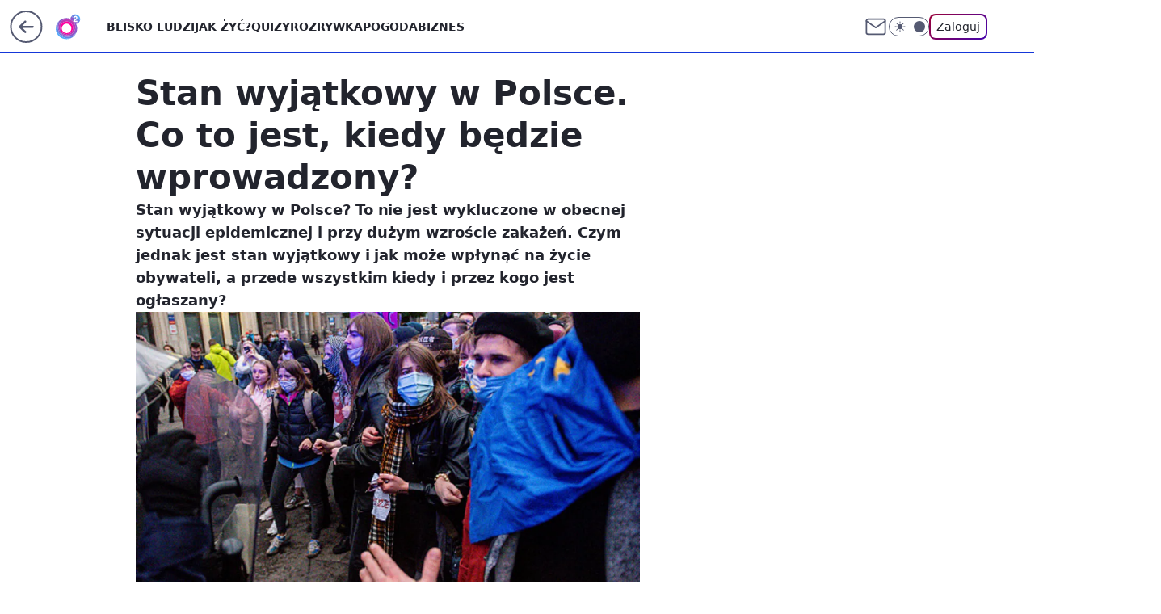

--- FILE ---
content_type: application/javascript
request_url: https://rek.www.wp.pl/gaf.js?rv=2&sn=o2_o2_pl&pvid=ba809af7644a96d4fe51&rekids=236060&phtml=www.o2.pl%2Finformacje%2Fstan-wyjatkowy-w-polsce-co-to-jest-kiedy-bedzie-wprowadzony-6568932538452672a&abtest=adtech%7CPRGM-1047%7CA%3Badtech%7CPU-335%7CB%3Badtech%7CPRG-3468%7CB%3Badtech%7CPRGM-1036%7CC%3Badtech%7CFP-76%7CA%3Badtech%7CPRGM-1356%7CB%3Badtech%7CPRGM-1419%7CA%3Badtech%7CPRGM-1463%7CB%3Badtech%7CPRGM-1443%7CA%3Badtech%7CPRGM-1429%7CA&PWA_adbd=0&darkmode=0&highLayout=0&layout=wide&navType=navigate&cdl=0&ctype=article&ciab=IAB12&cid=6568932538452672&csystem=ncr&cdate=2020-10-27&REKtagi=wydarzenia%3Bkoronawirus%3Bstan_wyjatkowy&vw=1280&vh=720&p1=0&spin=iqyo2xwo&bcv=2
body_size: 19954
content:
iqyo2xwo({"spin":"iqyo2xwo","bunch":236060,"context":{"dsa":false,"minor":false,"bidRequestId":"3a1d9bd1-ffd2-4832-a5c1-1d6dbc580c06","maConfig":{"timestamp":"2025-11-04T10:49:36.660Z"},"dfpConfig":{"timestamp":"2025-11-07T13:34:45.837Z"},"sda":[],"targeting":{"client":{},"server":{},"query":{"PWA_adbd":"0","REKtagi":"wydarzenia;koronawirus;stan_wyjatkowy","abtest":"adtech|PRGM-1047|A;adtech|PU-335|B;adtech|PRG-3468|B;adtech|PRGM-1036|C;adtech|FP-76|A;adtech|PRGM-1356|B;adtech|PRGM-1419|A;adtech|PRGM-1463|B;adtech|PRGM-1443|A;adtech|PRGM-1429|A","bcv":"2","cdate":"2020-10-27","cdl":"0","ciab":"IAB12","cid":"6568932538452672","csystem":"ncr","ctype":"article","darkmode":"0","highLayout":"0","layout":"wide","navType":"navigate","p1":"0","phtml":"www.o2.pl/informacje/stan-wyjatkowy-w-polsce-co-to-jest-kiedy-bedzie-wprowadzony-6568932538452672a","pvid":"ba809af7644a96d4fe51","rekids":"236060","rv":"2","sn":"o2_o2_pl","spin":"iqyo2xwo","vh":"720","vw":"1280"}},"directOnly":0,"geo":{"country":"840","region":"","city":""},"statid":"","mlId":"","rshsd":"3","isRobot":false,"curr":{"EUR":4.2351,"USD":3.661,"CHF":4.5426,"GBP":4.823},"rv":"2","status":{"advf":2,"ma":2,"ma_ads-bidder":2,"ma_cpv-bidder":2,"ma_high-cpm-bidder":2}},"slots":{"10":{"delivered":"","campaign":null,"dfpConfig":null},"11":{"lazy":1,"delivered":"1","campaign":{"id":"182537","adm":{"bunch":"236060","creations":[{"height":250,"showLabel":true,"src":"https://mamc.wpcdn.pl/182537/1762520769580/dziejesie-autopromo-vB-300x250.jpg","trackers":{"click":[""],"cview":["//ma.wp.pl/ma.gif?clid=e3ce220725a427169d4e93e5ebafbee1\u0026SN=o2_o2_pl\u0026pvid=ba809af7644a96d4fe51\u0026action=cvimp\u0026pg=www.o2.pl\u0026par=client_id%3D38851%26iabPageCategories%3D%26bidTimestamp%3D1762914992%26bidderID%3D11%26contentID%3D6568932538452672%26bidReqID%3D3a1d9bd1-ffd2-4832-a5c1-1d6dbc580c06%26device%3DPERSONAL_COMPUTER%26test%3D0%26workfID%3D182537%26tpID%3D1372435%26seatID%3De3ce220725a427169d4e93e5ebafbee1%26order%3D260847%26is_robot%3D0%26userID%3D__UNKNOWN_TELL_US__%26source%3DTG%26is_adblock%3D0%26pvid%3Dba809af7644a96d4fe51%26slotSizeWxH%3D300x250%26billing%3Dcpv%26org_id%3D25%26editedTimestamp%3D1762533190%26hBudgetRate%3DDGJMPSV%26slotID%3D011%26cur%3DPLN%26ttl%3D1763001392%26isDev%3Dfalse%26conversionValue%3D0%26ssp%3Dwp.pl%26ip%3DcuXKxK3vA7Y3ph6DOzu-HeAqGjh2C9NJxwtoQOrp-P4%26creationID%3D1422733%26geo%3D840%253B%253B%26hBidPrice%3DDGJMPSV%26utility%3DCjmkFQ_zvv-8IWiKiuBpjEb2FNJWgXjUdi0Dna0rI1cD8P2yIiqnopKSd5d1t67b%26medium%3Ddisplay%26domain%3Dwww.o2.pl%26seatFee%3DetCRocBG-ewjeQeJW86TUAcf-bGYNfUsQLeK708Erh8%26emission%3D3030609%26platform%3D8%26rekid%3D236060%26publisherID%3D308%26pricingModel%3DGxemBn3DDdVBVyFpFTM2Ii83T6AJZ9icbz87jPI484E%26iabSiteCategories%3D%26sn%3Do2_o2_pl%26partnerID%3D%26inver%3D2%26targetDomain%3Dwp.pl"],"impression":["//ma.wp.pl/ma.gif?clid=e3ce220725a427169d4e93e5ebafbee1\u0026SN=o2_o2_pl\u0026pvid=ba809af7644a96d4fe51\u0026action=delivery\u0026pg=www.o2.pl\u0026par=iabPageCategories%3D%26bidTimestamp%3D1762914992%26bidderID%3D11%26contentID%3D6568932538452672%26bidReqID%3D3a1d9bd1-ffd2-4832-a5c1-1d6dbc580c06%26device%3DPERSONAL_COMPUTER%26test%3D0%26workfID%3D182537%26tpID%3D1372435%26seatID%3De3ce220725a427169d4e93e5ebafbee1%26order%3D260847%26is_robot%3D0%26userID%3D__UNKNOWN_TELL_US__%26source%3DTG%26is_adblock%3D0%26pvid%3Dba809af7644a96d4fe51%26slotSizeWxH%3D300x250%26billing%3Dcpv%26org_id%3D25%26editedTimestamp%3D1762533190%26hBudgetRate%3DDGJMPSV%26slotID%3D011%26cur%3DPLN%26ttl%3D1763001392%26isDev%3Dfalse%26conversionValue%3D0%26ssp%3Dwp.pl%26ip%3DcuXKxK3vA7Y3ph6DOzu-HeAqGjh2C9NJxwtoQOrp-P4%26creationID%3D1422733%26geo%3D840%253B%253B%26hBidPrice%3DDGJMPSV%26utility%3DCjmkFQ_zvv-8IWiKiuBpjEb2FNJWgXjUdi0Dna0rI1cD8P2yIiqnopKSd5d1t67b%26medium%3Ddisplay%26domain%3Dwww.o2.pl%26seatFee%3DetCRocBG-ewjeQeJW86TUAcf-bGYNfUsQLeK708Erh8%26emission%3D3030609%26platform%3D8%26rekid%3D236060%26publisherID%3D308%26pricingModel%3DGxemBn3DDdVBVyFpFTM2Ii83T6AJZ9icbz87jPI484E%26iabSiteCategories%3D%26sn%3Do2_o2_pl%26partnerID%3D%26inver%3D2%26targetDomain%3Dwp.pl%26client_id%3D38851"],"view":["//ma.wp.pl/ma.gif?clid=e3ce220725a427169d4e93e5ebafbee1\u0026SN=o2_o2_pl\u0026pvid=ba809af7644a96d4fe51\u0026action=view\u0026pg=www.o2.pl\u0026par=is_adblock%3D0%26pvid%3Dba809af7644a96d4fe51%26slotSizeWxH%3D300x250%26billing%3Dcpv%26org_id%3D25%26editedTimestamp%3D1762533190%26hBudgetRate%3DDGJMPSV%26slotID%3D011%26cur%3DPLN%26ttl%3D1763001392%26isDev%3Dfalse%26conversionValue%3D0%26ssp%3Dwp.pl%26ip%3DcuXKxK3vA7Y3ph6DOzu-HeAqGjh2C9NJxwtoQOrp-P4%26creationID%3D1422733%26geo%3D840%253B%253B%26hBidPrice%3DDGJMPSV%26utility%3DCjmkFQ_zvv-8IWiKiuBpjEb2FNJWgXjUdi0Dna0rI1cD8P2yIiqnopKSd5d1t67b%26medium%3Ddisplay%26domain%3Dwww.o2.pl%26seatFee%3DetCRocBG-ewjeQeJW86TUAcf-bGYNfUsQLeK708Erh8%26emission%3D3030609%26platform%3D8%26rekid%3D236060%26publisherID%3D308%26pricingModel%3DGxemBn3DDdVBVyFpFTM2Ii83T6AJZ9icbz87jPI484E%26iabSiteCategories%3D%26sn%3Do2_o2_pl%26partnerID%3D%26inver%3D2%26targetDomain%3Dwp.pl%26client_id%3D38851%26iabPageCategories%3D%26bidTimestamp%3D1762914992%26bidderID%3D11%26contentID%3D6568932538452672%26bidReqID%3D3a1d9bd1-ffd2-4832-a5c1-1d6dbc580c06%26device%3DPERSONAL_COMPUTER%26test%3D0%26workfID%3D182537%26tpID%3D1372435%26seatID%3De3ce220725a427169d4e93e5ebafbee1%26order%3D260847%26is_robot%3D0%26userID%3D__UNKNOWN_TELL_US__%26source%3DTG"]},"transparentPlaceholder":false,"type":"image","url":"https://www.wp.pl/?utm_source=autopromocja\u0026utm_medium=display\u0026utm_campaign=30lat_wp_wizerunek\u0026utm_content=wizerunek\u0026utm_term=wpm_30KWSG11","width":300}],"redir":"https://ma.wp.pl/redirma?SN=o2_o2_pl\u0026pvid=ba809af7644a96d4fe51\u0026par=slotSizeWxH%3D300x250%26geo%3D840%253B%253B%26bidTimestamp%3D1762914992%26bidderID%3D11%26utility%3DCjmkFQ_zvv-8IWiKiuBpjEb2FNJWgXjUdi0Dna0rI1cD8P2yIiqnopKSd5d1t67b%26iabSiteCategories%3D%26test%3D0%26editedTimestamp%3D1762533190%26slotID%3D011%26conversionValue%3D0%26emission%3D3030609%26publisherID%3D308%26targetDomain%3Dwp.pl%26bidReqID%3D3a1d9bd1-ffd2-4832-a5c1-1d6dbc580c06%26device%3DPERSONAL_COMPUTER%26platform%3D8%26partnerID%3D%26client_id%3D38851%26userID%3D__UNKNOWN_TELL_US__%26pvid%3Dba809af7644a96d4fe51%26org_id%3D25%26ttl%3D1763001392%26ssp%3Dwp.pl%26creationID%3D1422733%26domain%3Dwww.o2.pl%26seatFee%3DetCRocBG-ewjeQeJW86TUAcf-bGYNfUsQLeK708Erh8%26contentID%3D6568932538452672%26workfID%3D182537%26ip%3DcuXKxK3vA7Y3ph6DOzu-HeAqGjh2C9NJxwtoQOrp-P4%26sn%3Do2_o2_pl%26iabPageCategories%3D%26tpID%3D1372435%26seatID%3De3ce220725a427169d4e93e5ebafbee1%26source%3DTG%26is_adblock%3D0%26billing%3Dcpv%26hBudgetRate%3DDGJMPSV%26isDev%3Dfalse%26hBidPrice%3DDGJMPSV%26medium%3Ddisplay%26rekid%3D236060%26pricingModel%3DGxemBn3DDdVBVyFpFTM2Ii83T6AJZ9icbz87jPI484E%26inver%3D2%26cur%3DPLN%26order%3D260847%26is_robot%3D0\u0026url=","slot":"11"},"creative":{"Id":"1422733","provider":"ma_cpv-bidder","roshash":"DGJM","height":250,"width":300,"touchpointId":"1372435","source":{"bidder":"cpv-bidder"}},"sellingModel":{"model":"CPM_INT"}},"dfpConfig":{"placement":"/89844762/Desktop_O2.pl_x11_art","roshash":"DGOR","ceil":100,"sizes":[[620,280],[336,280],[300,250]],"namedSizes":["fluid"],"div":"div-gpt-ad-x11-art","targeting":{"DFPHASH":"ADLO","emptygaf":"0"},"gfp":"DGOR"}},"12":{"delivered":"1","campaign":{"id":"182267","adm":{"bunch":"236060","creations":[{"height":250,"showLabel":true,"src":"https://mamc.wpcdn.pl/182267/1761323055713/MFWMHalfpage.jpg","trackers":{"click":[""],"cview":["//ma.wp.pl/ma.gif?clid=a34bb419bc1345d54896e03c36043d43\u0026SN=o2_o2_pl\u0026pvid=ba809af7644a96d4fe51\u0026action=cvimp\u0026pg=www.o2.pl\u0026par=seatID%3Da34bb419bc1345d54896e03c36043d43%26bidTimestamp%3D1762914992%26bidReqID%3D3a1d9bd1-ffd2-4832-a5c1-1d6dbc580c06%26targetDomain%3Dkupbilecik.pl%26org_id%3D25%26iabSiteCategories%3D%26hBudgetRate%3DDGJOWZd%26test%3D0%26tpID%3D1370657%26source%3DTG%26ttl%3D1763001392%26pvid%3Dba809af7644a96d4fe51%26sn%3Do2_o2_pl%26isDev%3Dfalse%26medium%3Ddisplay%26platform%3D8%26conversionValue%3D0%26ip%3DmcImVnv-rOy1F75wFbHUF8KVaQQW7ArOh3CcB44skpY%26domain%3Dwww.o2.pl%26slotSizeWxH%3D300x250%26order%3D258264%26editedTimestamp%3D1762416039%26device%3DPERSONAL_COMPUTER%26rekid%3D236060%26workfID%3D182267%26pricingModel%3DysreIHgZNHZzQGMQ_zdvQr_f7ad44VmMRbXp-X4Sm08%26geo%3D840%253B%253B%26partnerID%3D%26contentID%3D6568932538452672%26slotID%3D012%26seatFee%3DdrvlFXzPttCl15xMKrExPd6IL7QLUWdlN_nAaG1MY4A%26billing%3Dcpv%26client_id%3D77103%26bidderID%3D11%26utility%3DAo0YSy1cC4T4dEL4AH6e6Ch6OO64V_ouLvatZyVcrkJEbHXBJKOr9-BfkY72NQJP%26ssp%3Dwp.pl%26inver%3D2%26is_robot%3D0%26is_adblock%3D0%26emission%3D3027151%26iabPageCategories%3D%26hBidPrice%3DDGJOWZd%26userID%3D__UNKNOWN_TELL_US__%26publisherID%3D308%26creationID%3D1420481%26cur%3DPLN"],"impression":["//ma.wp.pl/ma.gif?clid=a34bb419bc1345d54896e03c36043d43\u0026SN=o2_o2_pl\u0026pvid=ba809af7644a96d4fe51\u0026action=delivery\u0026pg=www.o2.pl\u0026par=org_id%3D25%26iabSiteCategories%3D%26hBudgetRate%3DDGJOWZd%26test%3D0%26tpID%3D1370657%26source%3DTG%26ttl%3D1763001392%26pvid%3Dba809af7644a96d4fe51%26sn%3Do2_o2_pl%26isDev%3Dfalse%26medium%3Ddisplay%26platform%3D8%26conversionValue%3D0%26ip%3DmcImVnv-rOy1F75wFbHUF8KVaQQW7ArOh3CcB44skpY%26domain%3Dwww.o2.pl%26slotSizeWxH%3D300x250%26order%3D258264%26editedTimestamp%3D1762416039%26device%3DPERSONAL_COMPUTER%26rekid%3D236060%26workfID%3D182267%26pricingModel%3DysreIHgZNHZzQGMQ_zdvQr_f7ad44VmMRbXp-X4Sm08%26geo%3D840%253B%253B%26partnerID%3D%26contentID%3D6568932538452672%26slotID%3D012%26seatFee%3DdrvlFXzPttCl15xMKrExPd6IL7QLUWdlN_nAaG1MY4A%26billing%3Dcpv%26client_id%3D77103%26bidderID%3D11%26utility%3DAo0YSy1cC4T4dEL4AH6e6Ch6OO64V_ouLvatZyVcrkJEbHXBJKOr9-BfkY72NQJP%26ssp%3Dwp.pl%26inver%3D2%26is_robot%3D0%26is_adblock%3D0%26emission%3D3027151%26iabPageCategories%3D%26hBidPrice%3DDGJOWZd%26userID%3D__UNKNOWN_TELL_US__%26publisherID%3D308%26creationID%3D1420481%26cur%3DPLN%26seatID%3Da34bb419bc1345d54896e03c36043d43%26bidTimestamp%3D1762914992%26bidReqID%3D3a1d9bd1-ffd2-4832-a5c1-1d6dbc580c06%26targetDomain%3Dkupbilecik.pl"],"view":["//ma.wp.pl/ma.gif?clid=a34bb419bc1345d54896e03c36043d43\u0026SN=o2_o2_pl\u0026pvid=ba809af7644a96d4fe51\u0026action=view\u0026pg=www.o2.pl\u0026par=order%3D258264%26editedTimestamp%3D1762416039%26device%3DPERSONAL_COMPUTER%26rekid%3D236060%26workfID%3D182267%26pricingModel%3DysreIHgZNHZzQGMQ_zdvQr_f7ad44VmMRbXp-X4Sm08%26geo%3D840%253B%253B%26partnerID%3D%26contentID%3D6568932538452672%26slotID%3D012%26seatFee%3DdrvlFXzPttCl15xMKrExPd6IL7QLUWdlN_nAaG1MY4A%26billing%3Dcpv%26client_id%3D77103%26bidderID%3D11%26utility%3DAo0YSy1cC4T4dEL4AH6e6Ch6OO64V_ouLvatZyVcrkJEbHXBJKOr9-BfkY72NQJP%26ssp%3Dwp.pl%26inver%3D2%26is_robot%3D0%26is_adblock%3D0%26emission%3D3027151%26iabPageCategories%3D%26hBidPrice%3DDGJOWZd%26userID%3D__UNKNOWN_TELL_US__%26publisherID%3D308%26creationID%3D1420481%26cur%3DPLN%26seatID%3Da34bb419bc1345d54896e03c36043d43%26bidTimestamp%3D1762914992%26bidReqID%3D3a1d9bd1-ffd2-4832-a5c1-1d6dbc580c06%26targetDomain%3Dkupbilecik.pl%26org_id%3D25%26iabSiteCategories%3D%26hBudgetRate%3DDGJOWZd%26test%3D0%26tpID%3D1370657%26source%3DTG%26ttl%3D1763001392%26pvid%3Dba809af7644a96d4fe51%26sn%3Do2_o2_pl%26isDev%3Dfalse%26medium%3Ddisplay%26platform%3D8%26conversionValue%3D0%26ip%3DmcImVnv-rOy1F75wFbHUF8KVaQQW7ArOh3CcB44skpY%26domain%3Dwww.o2.pl%26slotSizeWxH%3D300x250"]},"transparentPlaceholder":false,"type":"image","url":"https://www.kupbilecik.pl/imprezy/172547/Warszawa/Mały+Fiat+Wielka+Miłość/","width":300}],"redir":"https://ma.wp.pl/redirma?SN=o2_o2_pl\u0026pvid=ba809af7644a96d4fe51\u0026par=geo%3D840%253B%253B%26slotID%3D012%26seatFee%3DdrvlFXzPttCl15xMKrExPd6IL7QLUWdlN_nAaG1MY4A%26client_id%3D77103%26emission%3D3027151%26cur%3DPLN%26bidReqID%3D3a1d9bd1-ffd2-4832-a5c1-1d6dbc580c06%26sn%3Do2_o2_pl%26inver%3D2%26hBudgetRate%3DDGJOWZd%26tpID%3D1370657%26source%3DTG%26conversionValue%3D0%26workfID%3D182267%26is_adblock%3D0%26hBidPrice%3DDGJOWZd%26publisherID%3D308%26org_id%3D25%26isDev%3Dfalse%26slotSizeWxH%3D300x250%26billing%3Dcpv%26utility%3DAo0YSy1cC4T4dEL4AH6e6Ch6OO64V_ouLvatZyVcrkJEbHXBJKOr9-BfkY72NQJP%26is_robot%3D0%26iabPageCategories%3D%26userID%3D__UNKNOWN_TELL_US__%26order%3D258264%26bidderID%3D11%26creationID%3D1420481%26iabSiteCategories%3D%26ttl%3D1763001392%26domain%3Dwww.o2.pl%26device%3DPERSONAL_COMPUTER%26rekid%3D236060%26pricingModel%3DysreIHgZNHZzQGMQ_zdvQr_f7ad44VmMRbXp-X4Sm08%26partnerID%3D%26contentID%3D6568932538452672%26ssp%3Dwp.pl%26seatID%3Da34bb419bc1345d54896e03c36043d43%26pvid%3Dba809af7644a96d4fe51%26platform%3D8%26ip%3DmcImVnv-rOy1F75wFbHUF8KVaQQW7ArOh3CcB44skpY%26editedTimestamp%3D1762416039%26bidTimestamp%3D1762914992%26targetDomain%3Dkupbilecik.pl%26test%3D0%26medium%3Ddisplay\u0026url=","slot":"12"},"creative":{"Id":"1420481","provider":"ma_cpv-bidder","roshash":"DGJM","height":250,"width":300,"touchpointId":"1370657","source":{"bidder":"cpv-bidder"}},"sellingModel":{"model":"CPM_INT"}},"dfpConfig":{"placement":"/89844762/Desktop_O2.pl_x12_art","roshash":"DGOR","ceil":100,"sizes":[[620,280],[336,280],[300,250]],"namedSizes":["fluid"],"div":"div-gpt-ad-x12-art","targeting":{"DFPHASH":"ADLO","emptygaf":"0"},"gfp":"DGOR"}},"13":{"lazy":1,"delivered":"1","campaign":{"id":"180555","adm":{"bunch":"236060","creations":[{"height":250,"showLabel":true,"src":"https://mamc.wpcdn.pl/180555/1761211848180/egipt_300x250.jpg","trackers":{"click":[""],"cview":["//ma.wp.pl/ma.gif?clid=36d4f1d950aab392a9c26b186b340e10\u0026SN=o2_o2_pl\u0026pvid=ba809af7644a96d4fe51\u0026action=cvimp\u0026pg=www.o2.pl\u0026par=seatFee%3DRvteoVBpl8B3UvtDXZUNcHjaKSE-JS3_bHijSfjKx4Y%26billing%3Dcpv%26emission%3D3026152%26iabPageCategories%3D%26bidTimestamp%3D1762914992%26medium%3Ddisplay%26conversionValue%3D0%26rekid%3D236060%26domain%3Dwww.o2.pl%26seatID%3D36d4f1d950aab392a9c26b186b340e10%26bidderID%3D11%26bidReqID%3D3a1d9bd1-ffd2-4832-a5c1-1d6dbc580c06%26userID%3D__UNKNOWN_TELL_US__%26iabSiteCategories%3D%26isDev%3Dfalse%26device%3DPERSONAL_COMPUTER%26cur%3DPLN%26client_id%3D32932%26geo%3D840%253B%253B%26contentID%3D6568932538452672%26ip%3DHHKFrQY_DdxOvuvMf4zvTETSF3X46aTYMkMCAAGa3bg%26slotSizeWxH%3D300x250%26org_id%3D25%26ttl%3D1763001392%26is_robot%3D0%26is_adblock%3D0%26partnerID%3D%26platform%3D8%26publisherID%3D308%26targetDomain%3Dwakacje.pl%26test%3D0%26source%3DTG%26hBudgetRate%3DDGJMPSV%26ssp%3Dwp.pl%26workfID%3D180555%26order%3D259101%26editedTimestamp%3D1761214667%26pvid%3Dba809af7644a96d4fe51%26sn%3Do2_o2_pl%26inver%3D2%26tpID%3D1362128%26pricingModel%3D-CG5LXXqs1HtIHEKqxgP6v-2gbl_cOUJDA1Nlrz_RZg%26hBidPrice%3DDGJMPSV%26utility%3Dy46oJDPNFCkDtpFvPuj_91rp7RtrdBqdeK7-WBl2J8wEuqcd0dzZWy2GEX3jGRC5%26slotID%3D013%26creationID%3D1407634"],"impression":["//ma.wp.pl/ma.gif?clid=36d4f1d950aab392a9c26b186b340e10\u0026SN=o2_o2_pl\u0026pvid=ba809af7644a96d4fe51\u0026action=delivery\u0026pg=www.o2.pl\u0026par=iabPageCategories%3D%26bidTimestamp%3D1762914992%26medium%3Ddisplay%26conversionValue%3D0%26rekid%3D236060%26domain%3Dwww.o2.pl%26seatID%3D36d4f1d950aab392a9c26b186b340e10%26bidderID%3D11%26bidReqID%3D3a1d9bd1-ffd2-4832-a5c1-1d6dbc580c06%26userID%3D__UNKNOWN_TELL_US__%26iabSiteCategories%3D%26isDev%3Dfalse%26device%3DPERSONAL_COMPUTER%26cur%3DPLN%26client_id%3D32932%26geo%3D840%253B%253B%26contentID%3D6568932538452672%26ip%3DHHKFrQY_DdxOvuvMf4zvTETSF3X46aTYMkMCAAGa3bg%26slotSizeWxH%3D300x250%26org_id%3D25%26ttl%3D1763001392%26is_robot%3D0%26is_adblock%3D0%26partnerID%3D%26platform%3D8%26publisherID%3D308%26targetDomain%3Dwakacje.pl%26test%3D0%26source%3DTG%26hBudgetRate%3DDGJMPSV%26ssp%3Dwp.pl%26workfID%3D180555%26order%3D259101%26editedTimestamp%3D1761214667%26pvid%3Dba809af7644a96d4fe51%26sn%3Do2_o2_pl%26inver%3D2%26tpID%3D1362128%26pricingModel%3D-CG5LXXqs1HtIHEKqxgP6v-2gbl_cOUJDA1Nlrz_RZg%26hBidPrice%3DDGJMPSV%26utility%3Dy46oJDPNFCkDtpFvPuj_91rp7RtrdBqdeK7-WBl2J8wEuqcd0dzZWy2GEX3jGRC5%26slotID%3D013%26creationID%3D1407634%26seatFee%3DRvteoVBpl8B3UvtDXZUNcHjaKSE-JS3_bHijSfjKx4Y%26billing%3Dcpv%26emission%3D3026152"],"view":["//ma.wp.pl/ma.gif?clid=36d4f1d950aab392a9c26b186b340e10\u0026SN=o2_o2_pl\u0026pvid=ba809af7644a96d4fe51\u0026action=view\u0026pg=www.o2.pl\u0026par=inver%3D2%26tpID%3D1362128%26pricingModel%3D-CG5LXXqs1HtIHEKqxgP6v-2gbl_cOUJDA1Nlrz_RZg%26hBidPrice%3DDGJMPSV%26utility%3Dy46oJDPNFCkDtpFvPuj_91rp7RtrdBqdeK7-WBl2J8wEuqcd0dzZWy2GEX3jGRC5%26slotID%3D013%26creationID%3D1407634%26seatFee%3DRvteoVBpl8B3UvtDXZUNcHjaKSE-JS3_bHijSfjKx4Y%26billing%3Dcpv%26emission%3D3026152%26iabPageCategories%3D%26bidTimestamp%3D1762914992%26medium%3Ddisplay%26conversionValue%3D0%26rekid%3D236060%26domain%3Dwww.o2.pl%26seatID%3D36d4f1d950aab392a9c26b186b340e10%26bidderID%3D11%26bidReqID%3D3a1d9bd1-ffd2-4832-a5c1-1d6dbc580c06%26userID%3D__UNKNOWN_TELL_US__%26iabSiteCategories%3D%26isDev%3Dfalse%26device%3DPERSONAL_COMPUTER%26cur%3DPLN%26client_id%3D32932%26geo%3D840%253B%253B%26contentID%3D6568932538452672%26ip%3DHHKFrQY_DdxOvuvMf4zvTETSF3X46aTYMkMCAAGa3bg%26slotSizeWxH%3D300x250%26org_id%3D25%26ttl%3D1763001392%26is_robot%3D0%26is_adblock%3D0%26partnerID%3D%26platform%3D8%26publisherID%3D308%26targetDomain%3Dwakacje.pl%26test%3D0%26source%3DTG%26hBudgetRate%3DDGJMPSV%26ssp%3Dwp.pl%26workfID%3D180555%26order%3D259101%26editedTimestamp%3D1761214667%26pvid%3Dba809af7644a96d4fe51%26sn%3Do2_o2_pl"]},"transparentPlaceholder":false,"type":"image","url":"https://www.wakacje.pl/wczasy/egipt/?samolotem,all-inclusive,3-gwiazdkowe,ocena-7,za-osobe\u0026utm_source=wppl\u0026utm_medium=autopromo\u0026utm_campaign=egiptb2b\u0026utm_content=300x250egipt","width":300}],"redir":"https://ma.wp.pl/redirma?SN=o2_o2_pl\u0026pvid=ba809af7644a96d4fe51\u0026par=org_id%3D25%26publisherID%3D308%26medium%3Ddisplay%26rekid%3D236060%26bidderID%3D11%26isDev%3Dfalse%26cur%3DPLN%26is_robot%3D0%26platform%3D8%26targetDomain%3Dwakacje.pl%26tpID%3D1362128%26bidTimestamp%3D1762914992%26client_id%3D32932%26slotID%3D013%26contentID%3D6568932538452672%26slotSizeWxH%3D300x250%26pvid%3Dba809af7644a96d4fe51%26inver%3D2%26pricingModel%3D-CG5LXXqs1HtIHEKqxgP6v-2gbl_cOUJDA1Nlrz_RZg%26utility%3Dy46oJDPNFCkDtpFvPuj_91rp7RtrdBqdeK7-WBl2J8wEuqcd0dzZWy2GEX3jGRC5%26seatFee%3DRvteoVBpl8B3UvtDXZUNcHjaKSE-JS3_bHijSfjKx4Y%26ttl%3D1763001392%26test%3D0%26ssp%3Dwp.pl%26workfID%3D180555%26editedTimestamp%3D1761214667%26sn%3Do2_o2_pl%26conversionValue%3D0%26domain%3Dwww.o2.pl%26is_adblock%3D0%26source%3DTG%26creationID%3D1407634%26emission%3D3026152%26userID%3D__UNKNOWN_TELL_US__%26iabSiteCategories%3D%26device%3DPERSONAL_COMPUTER%26partnerID%3D%26order%3D259101%26seatID%3D36d4f1d950aab392a9c26b186b340e10%26geo%3D840%253B%253B%26hBidPrice%3DDGJMPSV%26billing%3Dcpv%26iabPageCategories%3D%26bidReqID%3D3a1d9bd1-ffd2-4832-a5c1-1d6dbc580c06%26ip%3DHHKFrQY_DdxOvuvMf4zvTETSF3X46aTYMkMCAAGa3bg%26hBudgetRate%3DDGJMPSV\u0026url=","slot":"13"},"creative":{"Id":"1407634","provider":"ma_cpv-bidder","roshash":"DGJM","height":250,"width":300,"touchpointId":"1362128","source":{"bidder":"cpv-bidder"}},"sellingModel":{"model":"CPM_INT"}},"dfpConfig":{"placement":"/89844762/Desktop_O2.pl_x13_art","roshash":"DGOR","ceil":100,"sizes":[[620,280],[336,280],[300,250]],"namedSizes":["fluid"],"div":"div-gpt-ad-x13-art","targeting":{"DFPHASH":"ADLO","emptygaf":"0"},"gfp":"DGOR"}},"14":{"lazy":1,"delivered":"1","campaign":{"id":"181197","adm":{"bunch":"236060","creations":[{"height":250,"showLabel":true,"src":"https://mamc.wpcdn.pl/181197/1761817945485/vca-autopromo-xiaomi-300x250.jpg","trackers":{"click":[""],"cview":["//ma.wp.pl/ma.gif?clid=36d4f1d950aab392a9c26b186b340e10\u0026SN=o2_o2_pl\u0026pvid=ba809af7644a96d4fe51\u0026action=cvimp\u0026pg=www.o2.pl\u0026par=hBudgetRate%3DDGJMPSV%26utility%3DELnS_qtMfY14v9nM_SNvDIkS6JcoTwKSbA4aH_a5XdOxQC-14DVh2is9jgwck-eB%26publisherID%3D308%26order%3D259764%26iabPageCategories%3D%26contentID%3D6568932538452672%26ssp%3Dwp.pl%26rekid%3D236060%26cur%3DPLN%26tpID%3D1364951%26seatID%3D36d4f1d950aab392a9c26b186b340e10%26pvid%3Dba809af7644a96d4fe51%26hBidPrice%3DDGJMPSV%26partnerID%3D%26userID%3D__UNKNOWN_TELL_US__%26is_robot%3D0%26bidderID%3D11%26medium%3Ddisplay%26inver%3D2%26ip%3DrBZ3iS2wXp6X226r3i5gx1waKmGm9-Z1F8MRjcYdL6w%26targetDomain%3Dwp.pl%26client_id%3D38851%26org_id%3D25%26source%3DTG%26platform%3D8%26conversionValue%3D0%26slotID%3D014%26seatFee%3DPhcIwNy-BunhrulaBaUU0tUbcK-I3uZSC_DuKi2XJ7M%26isDev%3Dfalse%26domain%3Dwww.o2.pl%26creationID%3D1412317%26test%3D0%26workfID%3D181197%26editedTimestamp%3D1761821618%26pricingModel%3DzWOodVNrwq9elLoYqRSesNx8CgwGYLJkD-Z-wOimrC8%26is_adblock%3D0%26geo%3D840%253B%253B%26bidReqID%3D3a1d9bd1-ffd2-4832-a5c1-1d6dbc580c06%26device%3DPERSONAL_COMPUTER%26billing%3Dcpv%26emission%3D3027872%26iabSiteCategories%3D%26ttl%3D1763001392%26sn%3Do2_o2_pl%26bidTimestamp%3D1762914992%26slotSizeWxH%3D300x250"],"impression":["//ma.wp.pl/ma.gif?clid=36d4f1d950aab392a9c26b186b340e10\u0026SN=o2_o2_pl\u0026pvid=ba809af7644a96d4fe51\u0026action=delivery\u0026pg=www.o2.pl\u0026par=platform%3D8%26conversionValue%3D0%26slotID%3D014%26seatFee%3DPhcIwNy-BunhrulaBaUU0tUbcK-I3uZSC_DuKi2XJ7M%26isDev%3Dfalse%26domain%3Dwww.o2.pl%26creationID%3D1412317%26test%3D0%26workfID%3D181197%26editedTimestamp%3D1761821618%26pricingModel%3DzWOodVNrwq9elLoYqRSesNx8CgwGYLJkD-Z-wOimrC8%26is_adblock%3D0%26geo%3D840%253B%253B%26bidReqID%3D3a1d9bd1-ffd2-4832-a5c1-1d6dbc580c06%26device%3DPERSONAL_COMPUTER%26billing%3Dcpv%26emission%3D3027872%26iabSiteCategories%3D%26ttl%3D1763001392%26sn%3Do2_o2_pl%26bidTimestamp%3D1762914992%26slotSizeWxH%3D300x250%26hBudgetRate%3DDGJMPSV%26utility%3DELnS_qtMfY14v9nM_SNvDIkS6JcoTwKSbA4aH_a5XdOxQC-14DVh2is9jgwck-eB%26publisherID%3D308%26order%3D259764%26iabPageCategories%3D%26contentID%3D6568932538452672%26ssp%3Dwp.pl%26rekid%3D236060%26cur%3DPLN%26tpID%3D1364951%26seatID%3D36d4f1d950aab392a9c26b186b340e10%26pvid%3Dba809af7644a96d4fe51%26hBidPrice%3DDGJMPSV%26partnerID%3D%26userID%3D__UNKNOWN_TELL_US__%26is_robot%3D0%26bidderID%3D11%26medium%3Ddisplay%26inver%3D2%26ip%3DrBZ3iS2wXp6X226r3i5gx1waKmGm9-Z1F8MRjcYdL6w%26targetDomain%3Dwp.pl%26client_id%3D38851%26org_id%3D25%26source%3DTG"],"view":["//ma.wp.pl/ma.gif?clid=36d4f1d950aab392a9c26b186b340e10\u0026SN=o2_o2_pl\u0026pvid=ba809af7644a96d4fe51\u0026action=view\u0026pg=www.o2.pl\u0026par=platform%3D8%26conversionValue%3D0%26slotID%3D014%26seatFee%3DPhcIwNy-BunhrulaBaUU0tUbcK-I3uZSC_DuKi2XJ7M%26isDev%3Dfalse%26domain%3Dwww.o2.pl%26creationID%3D1412317%26test%3D0%26workfID%3D181197%26editedTimestamp%3D1761821618%26pricingModel%3DzWOodVNrwq9elLoYqRSesNx8CgwGYLJkD-Z-wOimrC8%26is_adblock%3D0%26geo%3D840%253B%253B%26bidReqID%3D3a1d9bd1-ffd2-4832-a5c1-1d6dbc580c06%26device%3DPERSONAL_COMPUTER%26billing%3Dcpv%26emission%3D3027872%26iabSiteCategories%3D%26ttl%3D1763001392%26sn%3Do2_o2_pl%26bidTimestamp%3D1762914992%26slotSizeWxH%3D300x250%26hBudgetRate%3DDGJMPSV%26utility%3DELnS_qtMfY14v9nM_SNvDIkS6JcoTwKSbA4aH_a5XdOxQC-14DVh2is9jgwck-eB%26publisherID%3D308%26order%3D259764%26iabPageCategories%3D%26contentID%3D6568932538452672%26ssp%3Dwp.pl%26rekid%3D236060%26cur%3DPLN%26tpID%3D1364951%26seatID%3D36d4f1d950aab392a9c26b186b340e10%26pvid%3Dba809af7644a96d4fe51%26hBidPrice%3DDGJMPSV%26partnerID%3D%26userID%3D__UNKNOWN_TELL_US__%26is_robot%3D0%26bidderID%3D11%26medium%3Ddisplay%26inver%3D2%26ip%3DrBZ3iS2wXp6X226r3i5gx1waKmGm9-Z1F8MRjcYdL6w%26targetDomain%3Dwp.pl%26client_id%3D38851%26org_id%3D25%26source%3DTG"]},"transparentPlaceholder":false,"type":"image","url":"https://creatorsawards.wp.pl/glosowanie","width":300}],"redir":"https://ma.wp.pl/redirma?SN=o2_o2_pl\u0026pvid=ba809af7644a96d4fe51\u0026par=userID%3D__UNKNOWN_TELL_US__%26is_robot%3D0%26creationID%3D1412317%26ttl%3D1763001392%26ssp%3Dwp.pl%26seatID%3D36d4f1d950aab392a9c26b186b340e10%26partnerID%3D%26platform%3D8%26domain%3Dwww.o2.pl%26tpID%3D1364951%26client_id%3D38851%26test%3D0%26rekid%3D236060%26pvid%3Dba809af7644a96d4fe51%26hBidPrice%3DDGJMPSV%26device%3DPERSONAL_COMPUTER%26billing%3Dcpv%26emission%3D3027872%26isDev%3Dfalse%26geo%3D840%253B%253B%26utility%3DELnS_qtMfY14v9nM_SNvDIkS6JcoTwKSbA4aH_a5XdOxQC-14DVh2is9jgwck-eB%26publisherID%3D308%26cur%3DPLN%26bidderID%3D11%26inver%3D2%26source%3DTG%26editedTimestamp%3D1761821618%26bidTimestamp%3D1762914992%26order%3D259764%26contentID%3D6568932538452672%26slotID%3D014%26seatFee%3DPhcIwNy-BunhrulaBaUU0tUbcK-I3uZSC_DuKi2XJ7M%26workfID%3D181197%26medium%3Ddisplay%26targetDomain%3Dwp.pl%26pricingModel%3DzWOodVNrwq9elLoYqRSesNx8CgwGYLJkD-Z-wOimrC8%26hBudgetRate%3DDGJMPSV%26bidReqID%3D3a1d9bd1-ffd2-4832-a5c1-1d6dbc580c06%26sn%3Do2_o2_pl%26slotSizeWxH%3D300x250%26iabPageCategories%3D%26ip%3DrBZ3iS2wXp6X226r3i5gx1waKmGm9-Z1F8MRjcYdL6w%26org_id%3D25%26conversionValue%3D0%26is_adblock%3D0%26iabSiteCategories%3D\u0026url=","slot":"14"},"creative":{"Id":"1412317","provider":"ma_cpv-bidder","roshash":"DGJM","height":250,"width":300,"touchpointId":"1364951","source":{"bidder":"cpv-bidder"}},"sellingModel":{"model":"CPM_INT"}},"dfpConfig":{"placement":"/89844762/Desktop_O2.pl_x14_art","roshash":"DGOR","ceil":100,"sizes":[[620,280],[336,280],[300,250]],"namedSizes":["fluid"],"div":"div-gpt-ad-x14-art","targeting":{"DFPHASH":"ADLO","emptygaf":"0"},"gfp":"DGOR"}},"15":{"delivered":"1","campaign":{"id":"182266","adm":{"bunch":"236060","creations":[{"height":200,"showLabel":true,"src":"https://mamc.wpcdn.pl/182266/1761322839292/MFWMpoziom.jpg","trackers":{"click":[""],"cview":["//ma.wp.pl/ma.gif?clid=a34bb419bc1345d54896e03c36043d43\u0026SN=o2_o2_pl\u0026pvid=ba809af7644a96d4fe51\u0026action=cvimp\u0026pg=www.o2.pl\u0026par=source%3DTG%26iabPageCategories%3D%26geo%3D840%253B%253B%26bidTimestamp%3D1762914992%26inver%3D2%26workfID%3D182266%26seatID%3Da34bb419bc1345d54896e03c36043d43%26emission%3D3027149%26sn%3Do2_o2_pl%26device%3DPERSONAL_COMPUTER%26creationID%3D1420479%26cur%3DPLN%26is_adblock%3D0%26hBudgetRate%3DDGJPZil%26bidReqID%3D3a1d9bd1-ffd2-4832-a5c1-1d6dbc580c06%26ip%3D0Ros3GteLXmleGmEDUiMYWA-Eg1F99BPlnjbuZUYDtg%26slotID%3D015%26seatFee%3D7s-v4qIrJ6KF0af8CupPO2HR-qIKBrCTh2eumRB8uFs%26pvid%3Dba809af7644a96d4fe51%26hBidPrice%3DDGJPZil%26conversionValue%3D0%26isDev%3Dfalse%26utility%3DPckvAP6l2eAIzV_P0OvKh04U9vhah0u3ioEOsJWSKCNsh09GNYo7Hh4PJdeIhsbZ%26medium%3Ddisplay%26ssp%3Dwp.pl%26domain%3Dwww.o2.pl%26targetDomain%3Dkupbilecik.pl%26test%3D0%26iabSiteCategories%3D%26ttl%3D1763001392%26platform%3D8%26billing%3Dcpv%26pricingModel%3DpeDWIOgcCvihWTO94UUXuDiw_Y-jng3SJaIK8mGrbEQ%26is_robot%3D0%26bidderID%3D11%26contentID%3D6568932538452672%26publisherID%3D308%26slotSizeWxH%3D750x200%26client_id%3D77103%26org_id%3D25%26editedTimestamp%3D1762415868%26partnerID%3D%26userID%3D__UNKNOWN_TELL_US__%26rekid%3D236060%26tpID%3D1370655%26order%3D258264"],"impression":["//ma.wp.pl/ma.gif?clid=a34bb419bc1345d54896e03c36043d43\u0026SN=o2_o2_pl\u0026pvid=ba809af7644a96d4fe51\u0026action=delivery\u0026pg=www.o2.pl\u0026par=userID%3D__UNKNOWN_TELL_US__%26rekid%3D236060%26tpID%3D1370655%26order%3D258264%26source%3DTG%26iabPageCategories%3D%26geo%3D840%253B%253B%26bidTimestamp%3D1762914992%26inver%3D2%26workfID%3D182266%26seatID%3Da34bb419bc1345d54896e03c36043d43%26emission%3D3027149%26sn%3Do2_o2_pl%26device%3DPERSONAL_COMPUTER%26creationID%3D1420479%26cur%3DPLN%26is_adblock%3D0%26hBudgetRate%3DDGJPZil%26bidReqID%3D3a1d9bd1-ffd2-4832-a5c1-1d6dbc580c06%26ip%3D0Ros3GteLXmleGmEDUiMYWA-Eg1F99BPlnjbuZUYDtg%26slotID%3D015%26seatFee%3D7s-v4qIrJ6KF0af8CupPO2HR-qIKBrCTh2eumRB8uFs%26pvid%3Dba809af7644a96d4fe51%26hBidPrice%3DDGJPZil%26conversionValue%3D0%26isDev%3Dfalse%26utility%3DPckvAP6l2eAIzV_P0OvKh04U9vhah0u3ioEOsJWSKCNsh09GNYo7Hh4PJdeIhsbZ%26medium%3Ddisplay%26ssp%3Dwp.pl%26domain%3Dwww.o2.pl%26targetDomain%3Dkupbilecik.pl%26test%3D0%26iabSiteCategories%3D%26ttl%3D1763001392%26platform%3D8%26billing%3Dcpv%26pricingModel%3DpeDWIOgcCvihWTO94UUXuDiw_Y-jng3SJaIK8mGrbEQ%26is_robot%3D0%26bidderID%3D11%26contentID%3D6568932538452672%26publisherID%3D308%26slotSizeWxH%3D750x200%26client_id%3D77103%26org_id%3D25%26editedTimestamp%3D1762415868%26partnerID%3D"],"view":["//ma.wp.pl/ma.gif?clid=a34bb419bc1345d54896e03c36043d43\u0026SN=o2_o2_pl\u0026pvid=ba809af7644a96d4fe51\u0026action=view\u0026pg=www.o2.pl\u0026par=conversionValue%3D0%26isDev%3Dfalse%26utility%3DPckvAP6l2eAIzV_P0OvKh04U9vhah0u3ioEOsJWSKCNsh09GNYo7Hh4PJdeIhsbZ%26medium%3Ddisplay%26ssp%3Dwp.pl%26domain%3Dwww.o2.pl%26targetDomain%3Dkupbilecik.pl%26test%3D0%26iabSiteCategories%3D%26ttl%3D1763001392%26platform%3D8%26billing%3Dcpv%26pricingModel%3DpeDWIOgcCvihWTO94UUXuDiw_Y-jng3SJaIK8mGrbEQ%26is_robot%3D0%26bidderID%3D11%26contentID%3D6568932538452672%26publisherID%3D308%26slotSizeWxH%3D750x200%26client_id%3D77103%26org_id%3D25%26editedTimestamp%3D1762415868%26partnerID%3D%26userID%3D__UNKNOWN_TELL_US__%26rekid%3D236060%26tpID%3D1370655%26order%3D258264%26source%3DTG%26iabPageCategories%3D%26geo%3D840%253B%253B%26bidTimestamp%3D1762914992%26inver%3D2%26workfID%3D182266%26seatID%3Da34bb419bc1345d54896e03c36043d43%26emission%3D3027149%26sn%3Do2_o2_pl%26device%3DPERSONAL_COMPUTER%26creationID%3D1420479%26cur%3DPLN%26is_adblock%3D0%26hBudgetRate%3DDGJPZil%26bidReqID%3D3a1d9bd1-ffd2-4832-a5c1-1d6dbc580c06%26ip%3D0Ros3GteLXmleGmEDUiMYWA-Eg1F99BPlnjbuZUYDtg%26slotID%3D015%26seatFee%3D7s-v4qIrJ6KF0af8CupPO2HR-qIKBrCTh2eumRB8uFs%26pvid%3Dba809af7644a96d4fe51%26hBidPrice%3DDGJPZil"]},"transparentPlaceholder":false,"type":"image","url":"https://www.kupbilecik.pl/imprezy/172547/Warszawa/Mały+Fiat+Wielka+Miłość/","width":750}],"redir":"https://ma.wp.pl/redirma?SN=o2_o2_pl\u0026pvid=ba809af7644a96d4fe51\u0026par=source%3DTG%26workfID%3D182266%26isDev%3Dfalse%26editedTimestamp%3D1762415868%26device%3DPERSONAL_COMPUTER%26medium%3Ddisplay%26ttl%3D1763001392%26contentID%3D6568932538452672%26partnerID%3D%26userID%3D__UNKNOWN_TELL_US__%26sn%3Do2_o2_pl%26is_adblock%3D0%26pvid%3Dba809af7644a96d4fe51%26utility%3DPckvAP6l2eAIzV_P0OvKh04U9vhah0u3ioEOsJWSKCNsh09GNYo7Hh4PJdeIhsbZ%26domain%3Dwww.o2.pl%26platform%3D8%26pricingModel%3DpeDWIOgcCvihWTO94UUXuDiw_Y-jng3SJaIK8mGrbEQ%26bidderID%3D11%26tpID%3D1370655%26bidTimestamp%3D1762914992%26ip%3D0Ros3GteLXmleGmEDUiMYWA-Eg1F99BPlnjbuZUYDtg%26client_id%3D77103%26org_id%3D25%26inver%3D2%26emission%3D3027149%26creationID%3D1420479%26iabSiteCategories%3D%26is_robot%3D0%26slotSizeWxH%3D750x200%26iabPageCategories%3D%26hBudgetRate%3DDGJPZil%26conversionValue%3D0%26targetDomain%3Dkupbilecik.pl%26publisherID%3D308%26rekid%3D236060%26order%3D258264%26seatID%3Da34bb419bc1345d54896e03c36043d43%26cur%3DPLN%26ssp%3Dwp.pl%26billing%3Dcpv%26geo%3D840%253B%253B%26test%3D0%26bidReqID%3D3a1d9bd1-ffd2-4832-a5c1-1d6dbc580c06%26slotID%3D015%26seatFee%3D7s-v4qIrJ6KF0af8CupPO2HR-qIKBrCTh2eumRB8uFs%26hBidPrice%3DDGJPZil\u0026url=","slot":"15"},"creative":{"Id":"1420479","provider":"ma_cpv-bidder","roshash":"DGJM","height":200,"width":750,"touchpointId":"1370655","source":{"bidder":"cpv-bidder"}},"sellingModel":{"model":"CPM_INT"}},"dfpConfig":{"placement":"/89844762/Desktop_O2.pl_x15_art","roshash":"DGOR","ceil":100,"sizes":[[728,90],[970,300],[950,90],[980,120],[980,90],[970,150],[970,90],[970,250],[930,180],[950,200],[750,100],[970,66],[750,200],[960,90],[970,100],[750,300],[970,200],[950,300]],"namedSizes":["fluid"],"div":"div-gpt-ad-x15-art","targeting":{"DFPHASH":"ADLO","emptygaf":"0"},"gfp":"DGOR"}},"2":{"delivered":"1","campaign":{"id":"181231","capping":"PWAck=27119647\u0026PWAclt=1\u0026PWAfck=27119657\u0026PWAfclt=2400\u0026tpl=1","adm":{"bunch":"236060","creations":[{"cbConfig":{"blur":false,"bottomBar":false,"fullPage":false,"message":"Przekierowanie za {{time}} sekund{{y}}","timeout":15000},"height":600,"pixels":["//ad.doubleclick.net/ddm/trackimp/N1998856.2133700WP/B34548462.432343580;dc_trk_aid=625338708;dc_trk_cid=243754021;ord=1762914992;dc_lat=;dc_rdid=;tag_for_child_directed_treatment=;tfua=;gdpr=${GDPR};gdpr_consent=${GDPR_CONSENT_755};ltd=${LIMITED_ADS};dc_tdv=1?"],"showLabel":false,"src":"https://mamc.wpcdn.pl/181231/1761818575435/26697_WP_Commercial_break_1200x600.jpg","trackers":{"click":[""],"cview":["//ma.wp.pl/ma.gif?clid=2756484462c54389dac6407e48e5709b\u0026SN=o2_o2_pl\u0026pvid=ba809af7644a96d4fe51\u0026action=cvimp\u0026pg=www.o2.pl\u0026par=partnerID%3D%26platform%3D8%26cur%3DPLN%26pricingModel%3D3-l8NEcajhxP6Q81Jcrmb0JhqqEEr5IX_oM6yDznDAU%26iabPageCategories%3D%26is_adblock%3D0%26sn%3Do2_o2_pl%26bidTimestamp%3D1762914992%26hBidPrice%3DDGJOZdg%26bidReqID%3D3a1d9bd1-ffd2-4832-a5c1-1d6dbc580c06%26publisherID%3D308%26domain%3Dwww.o2.pl%26slotID%3D002%26workfID%3D181231%26seatFee%3DVW-XHT8AhXyrbh1XwxHRUsQXe-wwpQyNofQTqYdzb58%26order%3D259503%26ssp%3Dwp.pl%26userID%3D__UNKNOWN_TELL_US__%26rekid%3D236060%26inver%3D2%26creationID%3D1412602%26billing%3Dcpv%26editedTimestamp%3D1761826191%26hBudgetRate%3DDGJOZdg%26medium%3Ddisplay%26seatID%3D2756484462c54389dac6407e48e5709b%26iabSiteCategories%3D%26contentID%3D6568932538452672%26utility%3DcKX-47k1okfPYYddkqeSgPft62udVNJJWf8sSFEJrpPOQuY04OfVUCy0D8tv6VEG%26targetDomain%3Dbrw.pl%26source%3DTG%26conversionValue%3D0%26device%3DPERSONAL_COMPUTER%26tpID%3D1365195%26client_id%3D60592%26emission%3D3027724%26geo%3D840%253B%253B%26bidderID%3D11%26slotSizeWxH%3D1200x600%26test%3D0%26ttl%3D1763001392%26is_robot%3D0%26isDev%3Dfalse%26ip%3DXXB5RCMT-M_zeUOtlVGen5tf1iJZDW9cnXDDhlWLw8M%26org_id%3D25%26pvid%3Dba809af7644a96d4fe51"],"impression":["//ma.wp.pl/ma.gif?clid=2756484462c54389dac6407e48e5709b\u0026SN=o2_o2_pl\u0026pvid=ba809af7644a96d4fe51\u0026action=delivery\u0026pg=www.o2.pl\u0026par=platform%3D8%26cur%3DPLN%26pricingModel%3D3-l8NEcajhxP6Q81Jcrmb0JhqqEEr5IX_oM6yDznDAU%26iabPageCategories%3D%26is_adblock%3D0%26sn%3Do2_o2_pl%26bidTimestamp%3D1762914992%26hBidPrice%3DDGJOZdg%26bidReqID%3D3a1d9bd1-ffd2-4832-a5c1-1d6dbc580c06%26publisherID%3D308%26domain%3Dwww.o2.pl%26slotID%3D002%26workfID%3D181231%26seatFee%3DVW-XHT8AhXyrbh1XwxHRUsQXe-wwpQyNofQTqYdzb58%26order%3D259503%26ssp%3Dwp.pl%26userID%3D__UNKNOWN_TELL_US__%26rekid%3D236060%26inver%3D2%26creationID%3D1412602%26billing%3Dcpv%26editedTimestamp%3D1761826191%26hBudgetRate%3DDGJOZdg%26medium%3Ddisplay%26seatID%3D2756484462c54389dac6407e48e5709b%26iabSiteCategories%3D%26contentID%3D6568932538452672%26utility%3DcKX-47k1okfPYYddkqeSgPft62udVNJJWf8sSFEJrpPOQuY04OfVUCy0D8tv6VEG%26targetDomain%3Dbrw.pl%26source%3DTG%26conversionValue%3D0%26device%3DPERSONAL_COMPUTER%26tpID%3D1365195%26client_id%3D60592%26emission%3D3027724%26geo%3D840%253B%253B%26bidderID%3D11%26slotSizeWxH%3D1200x600%26test%3D0%26ttl%3D1763001392%26is_robot%3D0%26isDev%3Dfalse%26ip%3DXXB5RCMT-M_zeUOtlVGen5tf1iJZDW9cnXDDhlWLw8M%26org_id%3D25%26pvid%3Dba809af7644a96d4fe51%26partnerID%3D"],"view":["//ma.wp.pl/ma.gif?clid=2756484462c54389dac6407e48e5709b\u0026SN=o2_o2_pl\u0026pvid=ba809af7644a96d4fe51\u0026action=view\u0026pg=www.o2.pl\u0026par=ip%3DXXB5RCMT-M_zeUOtlVGen5tf1iJZDW9cnXDDhlWLw8M%26org_id%3D25%26pvid%3Dba809af7644a96d4fe51%26partnerID%3D%26platform%3D8%26cur%3DPLN%26pricingModel%3D3-l8NEcajhxP6Q81Jcrmb0JhqqEEr5IX_oM6yDznDAU%26iabPageCategories%3D%26is_adblock%3D0%26sn%3Do2_o2_pl%26bidTimestamp%3D1762914992%26hBidPrice%3DDGJOZdg%26bidReqID%3D3a1d9bd1-ffd2-4832-a5c1-1d6dbc580c06%26publisherID%3D308%26domain%3Dwww.o2.pl%26slotID%3D002%26workfID%3D181231%26seatFee%3DVW-XHT8AhXyrbh1XwxHRUsQXe-wwpQyNofQTqYdzb58%26order%3D259503%26ssp%3Dwp.pl%26userID%3D__UNKNOWN_TELL_US__%26rekid%3D236060%26inver%3D2%26creationID%3D1412602%26billing%3Dcpv%26editedTimestamp%3D1761826191%26hBudgetRate%3DDGJOZdg%26medium%3Ddisplay%26seatID%3D2756484462c54389dac6407e48e5709b%26iabSiteCategories%3D%26contentID%3D6568932538452672%26utility%3DcKX-47k1okfPYYddkqeSgPft62udVNJJWf8sSFEJrpPOQuY04OfVUCy0D8tv6VEG%26targetDomain%3Dbrw.pl%26source%3DTG%26conversionValue%3D0%26device%3DPERSONAL_COMPUTER%26tpID%3D1365195%26client_id%3D60592%26emission%3D3027724%26geo%3D840%253B%253B%26bidderID%3D11%26slotSizeWxH%3D1200x600%26test%3D0%26ttl%3D1763001392%26is_robot%3D0%26isDev%3Dfalse"]},"transparentPlaceholder":false,"type":"image","url":"https://ad.doubleclick.net/ddm/trackclk/N1998856.2133700WP/B34548462.432343580;dc_trk_aid=625338708;dc_trk_cid=243754021;dc_lat=;dc_rdid=;tag_for_child_directed_treatment=;tfua=;gdpr=${GDPR};gdpr_consent=${GDPR_CONSENT_755};ltd=${LIMITED_ADS};dc_tdv=1","width":1200}],"redir":"https://ma.wp.pl/redirma?SN=o2_o2_pl\u0026pvid=ba809af7644a96d4fe51\u0026par=isDev%3Dfalse%26pvid%3Dba809af7644a96d4fe51%26pricingModel%3D3-l8NEcajhxP6Q81Jcrmb0JhqqEEr5IX_oM6yDznDAU%26is_adblock%3D0%26userID%3D__UNKNOWN_TELL_US__%26targetDomain%3Dbrw.pl%26geo%3D840%253B%253B%26bidderID%3D11%26ssp%3Dwp.pl%26contentID%3D6568932538452672%26utility%3DcKX-47k1okfPYYddkqeSgPft62udVNJJWf8sSFEJrpPOQuY04OfVUCy0D8tv6VEG%26source%3DTG%26slotSizeWxH%3D1200x600%26iabPageCategories%3D%26inver%3D2%26iabSiteCategories%3D%26client_id%3D60592%26ttl%3D1763001392%26partnerID%3D%26seatFee%3DVW-XHT8AhXyrbh1XwxHRUsQXe-wwpQyNofQTqYdzb58%26order%3D259503%26hBudgetRate%3DDGJOZdg%26device%3DPERSONAL_COMPUTER%26platform%3D8%26hBidPrice%3DDGJOZdg%26workfID%3D181231%26creationID%3D1412602%26is_robot%3D0%26ip%3DXXB5RCMT-M_zeUOtlVGen5tf1iJZDW9cnXDDhlWLw8M%26org_id%3D25%26cur%3DPLN%26slotID%3D002%26rekid%3D236060%26editedTimestamp%3D1761826191%26medium%3Ddisplay%26bidReqID%3D3a1d9bd1-ffd2-4832-a5c1-1d6dbc580c06%26publisherID%3D308%26domain%3Dwww.o2.pl%26billing%3Dcpv%26tpID%3D1365195%26test%3D0%26sn%3Do2_o2_pl%26bidTimestamp%3D1762914992%26seatID%3D2756484462c54389dac6407e48e5709b%26conversionValue%3D0%26emission%3D3027724\u0026url=","slot":"2"},"creative":{"Id":"1412602","provider":"ma_cpv-bidder","roshash":"FQTW","height":600,"width":1200,"touchpointId":"1365195","source":{"bidder":"cpv-bidder"}},"sellingModel":{"model":"CPM_INT"}},"dfpConfig":{"placement":"/89844762/Desktop_O2.pl_x02","roshash":"FQTW","ceil":100,"sizes":[[970,300],[970,600],[750,300],[950,300],[980,600],[1920,870],[1200,600],[750,400],[960,640]],"namedSizes":["fluid"],"div":"div-gpt-ad-x02","targeting":{"DFPHASH":"CNQT","emptygaf":"0"},"gfp":"EMPS"}},"25":{"delivered":"1","campaign":null,"dfpConfig":{"placement":"/89844762/Desktop_O2.pl_x25_art","roshash":"DGOR","ceil":100,"sizes":[[620,280],[336,280],[300,250]],"namedSizes":["fluid"],"div":"div-gpt-ad-x25-art","targeting":{"DFPHASH":"ADLO","emptygaf":"0"},"gfp":"DGOR"}},"27":{"delivered":"1","campaign":null,"dfpConfig":{"placement":"/89844762/Desktop_O2.pl_x27_art","roshash":"DGOR","ceil":100,"sizes":[[160,600],[120,600]],"namedSizes":["fluid"],"div":"div-gpt-ad-x27-art","targeting":{"DFPHASH":"ADLO","emptygaf":"0"},"gfp":"DGOR"}},"3":{"delivered":"1","campaign":{"id":"178322","adm":{"bunch":"236060","creations":[{"height":300,"showLabel":true,"src":"https://mamc.wpcdn.pl/178322/1759320905511/750x300_edukacja.jpg","trackers":{"click":[""],"cview":["//ma.wp.pl/ma.gif?clid=36d4f1d950aab392a9c26b186b340e10\u0026SN=o2_o2_pl\u0026pvid=ba809af7644a96d4fe51\u0026action=cvimp\u0026pg=www.o2.pl\u0026par=inver%3D2%26billing%3Dcpv%26hBidPrice%3DDGJRUXb%26targetDomain%3Dtokfm.pl%26org_id%3D25%26pricingModel%3Dqj5WsSt6QGY4PGmT05ROVz8tIvmMweD4wg0uvXXinFw%26conversionValue%3D0%26ssp%3Dwp.pl%26ip%3D1m5qFdWbGOr2orMqn5WNkD8xjIm-sIIbJS_Pb92PWQM%26domain%3Dwww.o2.pl%26creationID%3D1393149%26seatFee%3DjTQvPxB89G25DJW6TTaPYeD8Y8NKHRaozqzTPPDdS80%26is_robot%3D0%26bidReqID%3D3a1d9bd1-ffd2-4832-a5c1-1d6dbc580c06%26device%3DPERSONAL_COMPUTER%26test%3D0%26workfID%3D178322%26ttl%3D1763001392%26isDev%3Dfalse%26utility%3DkKfEFvbxX80fYqr9F0eA5GTJdmeRC1aN4ZI_kcwAGoKC3LfRNtngMErNSvKJpvfh%26iabPageCategories%3D%26iabSiteCategories%3D%26contentID%3D6568932538452672%26platform%3D8%26seatID%3D36d4f1d950aab392a9c26b186b340e10%26client_id%3D46405%26editedTimestamp%3D1759329900%26sn%3Do2_o2_pl%26partnerID%3D%26bidderID%3D11%26rekid%3D236060%26cur%3DPLN%26order%3D254189%26source%3DTG%26is_adblock%3D0%26pvid%3Dba809af7644a96d4fe51%26geo%3D840%253B%253B%26bidTimestamp%3D1762914992%26slotID%3D003%26slotSizeWxH%3D750x300%26tpID%3D1351413%26emission%3D3013285%26hBudgetRate%3DDGJRXhn%26medium%3Ddisplay%26userID%3D__UNKNOWN_TELL_US__%26publisherID%3D308"],"impression":["//ma.wp.pl/ma.gif?clid=36d4f1d950aab392a9c26b186b340e10\u0026SN=o2_o2_pl\u0026pvid=ba809af7644a96d4fe51\u0026action=delivery\u0026pg=www.o2.pl\u0026par=geo%3D840%253B%253B%26bidTimestamp%3D1762914992%26slotID%3D003%26slotSizeWxH%3D750x300%26tpID%3D1351413%26emission%3D3013285%26hBudgetRate%3DDGJRXhn%26medium%3Ddisplay%26userID%3D__UNKNOWN_TELL_US__%26publisherID%3D308%26inver%3D2%26billing%3Dcpv%26hBidPrice%3DDGJRUXb%26targetDomain%3Dtokfm.pl%26org_id%3D25%26pricingModel%3Dqj5WsSt6QGY4PGmT05ROVz8tIvmMweD4wg0uvXXinFw%26conversionValue%3D0%26ssp%3Dwp.pl%26ip%3D1m5qFdWbGOr2orMqn5WNkD8xjIm-sIIbJS_Pb92PWQM%26domain%3Dwww.o2.pl%26creationID%3D1393149%26seatFee%3DjTQvPxB89G25DJW6TTaPYeD8Y8NKHRaozqzTPPDdS80%26is_robot%3D0%26bidReqID%3D3a1d9bd1-ffd2-4832-a5c1-1d6dbc580c06%26device%3DPERSONAL_COMPUTER%26test%3D0%26workfID%3D178322%26ttl%3D1763001392%26isDev%3Dfalse%26utility%3DkKfEFvbxX80fYqr9F0eA5GTJdmeRC1aN4ZI_kcwAGoKC3LfRNtngMErNSvKJpvfh%26iabPageCategories%3D%26iabSiteCategories%3D%26contentID%3D6568932538452672%26platform%3D8%26seatID%3D36d4f1d950aab392a9c26b186b340e10%26client_id%3D46405%26editedTimestamp%3D1759329900%26sn%3Do2_o2_pl%26partnerID%3D%26bidderID%3D11%26rekid%3D236060%26cur%3DPLN%26order%3D254189%26source%3DTG%26is_adblock%3D0%26pvid%3Dba809af7644a96d4fe51"],"view":["//ma.wp.pl/ma.gif?clid=36d4f1d950aab392a9c26b186b340e10\u0026SN=o2_o2_pl\u0026pvid=ba809af7644a96d4fe51\u0026action=view\u0026pg=www.o2.pl\u0026par=billing%3Dcpv%26hBidPrice%3DDGJRUXb%26targetDomain%3Dtokfm.pl%26org_id%3D25%26pricingModel%3Dqj5WsSt6QGY4PGmT05ROVz8tIvmMweD4wg0uvXXinFw%26conversionValue%3D0%26ssp%3Dwp.pl%26ip%3D1m5qFdWbGOr2orMqn5WNkD8xjIm-sIIbJS_Pb92PWQM%26domain%3Dwww.o2.pl%26creationID%3D1393149%26seatFee%3DjTQvPxB89G25DJW6TTaPYeD8Y8NKHRaozqzTPPDdS80%26is_robot%3D0%26bidReqID%3D3a1d9bd1-ffd2-4832-a5c1-1d6dbc580c06%26device%3DPERSONAL_COMPUTER%26test%3D0%26workfID%3D178322%26ttl%3D1763001392%26isDev%3Dfalse%26utility%3DkKfEFvbxX80fYqr9F0eA5GTJdmeRC1aN4ZI_kcwAGoKC3LfRNtngMErNSvKJpvfh%26iabPageCategories%3D%26iabSiteCategories%3D%26contentID%3D6568932538452672%26platform%3D8%26seatID%3D36d4f1d950aab392a9c26b186b340e10%26client_id%3D46405%26editedTimestamp%3D1759329900%26sn%3Do2_o2_pl%26partnerID%3D%26bidderID%3D11%26rekid%3D236060%26cur%3DPLN%26order%3D254189%26source%3DTG%26is_adblock%3D0%26pvid%3Dba809af7644a96d4fe51%26geo%3D840%253B%253B%26bidTimestamp%3D1762914992%26slotID%3D003%26slotSizeWxH%3D750x300%26tpID%3D1351413%26emission%3D3013285%26hBudgetRate%3DDGJRXhn%26medium%3Ddisplay%26userID%3D__UNKNOWN_TELL_US__%26publisherID%3D308%26inver%3D2"]},"transparentPlaceholder":false,"type":"image","url":"https://audycje.tokfm.pl/player/v2/-1?id=nmru76saxvbe23r","width":750}],"redir":"https://ma.wp.pl/redirma?SN=o2_o2_pl\u0026pvid=ba809af7644a96d4fe51\u0026par=cur%3DPLN%26source%3DTG%26hBudgetRate%3DDGJRXhn%26is_robot%3D0%26bidReqID%3D3a1d9bd1-ffd2-4832-a5c1-1d6dbc580c06%26bidderID%3D11%26inver%3D2%26iabPageCategories%3D%26iabSiteCategories%3D%26client_id%3D46405%26order%3D254189%26pvid%3Dba809af7644a96d4fe51%26slotSizeWxH%3D750x300%26emission%3D3013285%26medium%3Ddisplay%26targetDomain%3Dtokfm.pl%26ip%3D1m5qFdWbGOr2orMqn5WNkD8xjIm-sIIbJS_Pb92PWQM%26isDev%3Dfalse%26geo%3D840%253B%253B%26slotID%3D003%26userID%3D__UNKNOWN_TELL_US__%26conversionValue%3D0%26utility%3DkKfEFvbxX80fYqr9F0eA5GTJdmeRC1aN4ZI_kcwAGoKC3LfRNtngMErNSvKJpvfh%26platform%3D8%26editedTimestamp%3D1759329900%26partnerID%3D%26tpID%3D1351413%26creationID%3D1393149%26seatFee%3DjTQvPxB89G25DJW6TTaPYeD8Y8NKHRaozqzTPPDdS80%26ttl%3D1763001392%26hBidPrice%3DDGJRUXb%26domain%3Dwww.o2.pl%26test%3D0%26seatID%3D36d4f1d950aab392a9c26b186b340e10%26is_adblock%3D0%26bidTimestamp%3D1762914992%26publisherID%3D308%26billing%3Dcpv%26org_id%3D25%26pricingModel%3Dqj5WsSt6QGY4PGmT05ROVz8tIvmMweD4wg0uvXXinFw%26ssp%3Dwp.pl%26device%3DPERSONAL_COMPUTER%26workfID%3D178322%26contentID%3D6568932538452672%26sn%3Do2_o2_pl%26rekid%3D236060\u0026url=","slot":"3"},"creative":{"Id":"1393149","provider":"ma_cpv-bidder","roshash":"DGJM","height":300,"width":750,"touchpointId":"1351413","source":{"bidder":"cpv-bidder"}},"sellingModel":{"model":"CPM_INT"}},"dfpConfig":{"placement":"/89844762/Desktop_O2.pl_x03_art","roshash":"DGOR","ceil":100,"sizes":[[728,90],[970,300],[950,90],[980,120],[980,90],[970,150],[970,90],[970,250],[930,180],[950,200],[750,100],[970,66],[750,200],[960,90],[970,100],[750,300],[970,200],[950,300]],"namedSizes":["fluid"],"div":"div-gpt-ad-x03-art","targeting":{"DFPHASH":"ADLO","emptygaf":"0"},"gfp":"DGOR"}},"32":{"delivered":"1","campaign":{"id":"181145","adm":{"bunch":"236060","creations":[{"height":250,"showLabel":true,"src":"https://mamc.wpcdn.pl/181145/1761746826664/wppl_300x250_hdd_psi_patrol.jpg","trackers":{"click":[""],"cview":["//ma.wp.pl/ma.gif?clid=36d4f1d950aab392a9c26b186b340e10\u0026SN=o2_o2_pl\u0026pvid=ba809af7644a96d4fe51\u0026action=cvimp\u0026pg=www.o2.pl\u0026par=billing%3Dcpv%26org_id%3D25%26emission%3D3027718%26ttl%3D1763001392%26ip%3DPOJDwaQbg1syi3na87FEzQt8NEpdVfjMHm1U7GQm0ts%26pricingModel%3DK0rtzDFzhqvP51kWmn7MahRR_BgqwWnNOyjnfY9l7iQ%26is_robot%3D0%26sn%3Do2_o2_pl%26hBudgetRate%3DDGJPUZd%26partnerID%3D%26isDev%3Dfalse%26utility%3DyHQzwyF1gjX2ecxQSAn__JBZJPlW1wZSsA0hqr8Het2vCSVqMnjF_YnjvVap9i0v%26bidReqID%3D3a1d9bd1-ffd2-4832-a5c1-1d6dbc580c06%26device%3DPERSONAL_COMPUTER%26inver%3D2%26editedTimestamp%3D1761746906%26is_adblock%3D0%26medium%3Ddisplay%26userID%3D__UNKNOWN_TELL_US__%26creationID%3D1411944%26order%3D259702%26bidderID%3D11%26platform%3D8%26slotID%3D032%26workfID%3D181145%26seatFee%3D98yHdLRMhXJCkuuhZI4YrMlJN2___G-XZ822kGw3Hfk%26tpID%3D1364790%26seatID%3D36d4f1d950aab392a9c26b186b340e10%26client_id%3D31989%26rekid%3D236060%26publisherID%3D308%26domain%3Dwww.o2.pl%26hBidPrice%3DDGJPUZd%26source%3DTG%26iabSiteCategories%3D%26pvid%3Dba809af7644a96d4fe51%26bidTimestamp%3D1762914992%26slotSizeWxH%3D300x250%26cur%3DPLN%26iabPageCategories%3D%26geo%3D840%253B%253B%26contentID%3D6568932538452672%26conversionValue%3D0%26ssp%3Dwp.pl%26targetDomain%3Dhelios.pl%26test%3D0"],"impression":["//ma.wp.pl/ma.gif?clid=36d4f1d950aab392a9c26b186b340e10\u0026SN=o2_o2_pl\u0026pvid=ba809af7644a96d4fe51\u0026action=delivery\u0026pg=www.o2.pl\u0026par=org_id%3D25%26emission%3D3027718%26ttl%3D1763001392%26ip%3DPOJDwaQbg1syi3na87FEzQt8NEpdVfjMHm1U7GQm0ts%26pricingModel%3DK0rtzDFzhqvP51kWmn7MahRR_BgqwWnNOyjnfY9l7iQ%26is_robot%3D0%26sn%3Do2_o2_pl%26hBudgetRate%3DDGJPUZd%26partnerID%3D%26isDev%3Dfalse%26utility%3DyHQzwyF1gjX2ecxQSAn__JBZJPlW1wZSsA0hqr8Het2vCSVqMnjF_YnjvVap9i0v%26bidReqID%3D3a1d9bd1-ffd2-4832-a5c1-1d6dbc580c06%26device%3DPERSONAL_COMPUTER%26inver%3D2%26editedTimestamp%3D1761746906%26is_adblock%3D0%26medium%3Ddisplay%26userID%3D__UNKNOWN_TELL_US__%26creationID%3D1411944%26order%3D259702%26bidderID%3D11%26platform%3D8%26slotID%3D032%26workfID%3D181145%26seatFee%3D98yHdLRMhXJCkuuhZI4YrMlJN2___G-XZ822kGw3Hfk%26tpID%3D1364790%26seatID%3D36d4f1d950aab392a9c26b186b340e10%26client_id%3D31989%26rekid%3D236060%26publisherID%3D308%26domain%3Dwww.o2.pl%26hBidPrice%3DDGJPUZd%26source%3DTG%26iabSiteCategories%3D%26pvid%3Dba809af7644a96d4fe51%26bidTimestamp%3D1762914992%26slotSizeWxH%3D300x250%26cur%3DPLN%26iabPageCategories%3D%26geo%3D840%253B%253B%26contentID%3D6568932538452672%26conversionValue%3D0%26ssp%3Dwp.pl%26targetDomain%3Dhelios.pl%26test%3D0%26billing%3Dcpv"],"view":["//ma.wp.pl/ma.gif?clid=36d4f1d950aab392a9c26b186b340e10\u0026SN=o2_o2_pl\u0026pvid=ba809af7644a96d4fe51\u0026action=view\u0026pg=www.o2.pl\u0026par=billing%3Dcpv%26org_id%3D25%26emission%3D3027718%26ttl%3D1763001392%26ip%3DPOJDwaQbg1syi3na87FEzQt8NEpdVfjMHm1U7GQm0ts%26pricingModel%3DK0rtzDFzhqvP51kWmn7MahRR_BgqwWnNOyjnfY9l7iQ%26is_robot%3D0%26sn%3Do2_o2_pl%26hBudgetRate%3DDGJPUZd%26partnerID%3D%26isDev%3Dfalse%26utility%3DyHQzwyF1gjX2ecxQSAn__JBZJPlW1wZSsA0hqr8Het2vCSVqMnjF_YnjvVap9i0v%26bidReqID%3D3a1d9bd1-ffd2-4832-a5c1-1d6dbc580c06%26device%3DPERSONAL_COMPUTER%26inver%3D2%26editedTimestamp%3D1761746906%26is_adblock%3D0%26medium%3Ddisplay%26userID%3D__UNKNOWN_TELL_US__%26creationID%3D1411944%26order%3D259702%26bidderID%3D11%26platform%3D8%26slotID%3D032%26workfID%3D181145%26seatFee%3D98yHdLRMhXJCkuuhZI4YrMlJN2___G-XZ822kGw3Hfk%26tpID%3D1364790%26seatID%3D36d4f1d950aab392a9c26b186b340e10%26client_id%3D31989%26rekid%3D236060%26publisherID%3D308%26domain%3Dwww.o2.pl%26hBidPrice%3DDGJPUZd%26source%3DTG%26iabSiteCategories%3D%26pvid%3Dba809af7644a96d4fe51%26bidTimestamp%3D1762914992%26slotSizeWxH%3D300x250%26cur%3DPLN%26iabPageCategories%3D%26geo%3D840%253B%253B%26contentID%3D6568932538452672%26conversionValue%3D0%26ssp%3Dwp.pl%26targetDomain%3Dhelios.pl%26test%3D0"]},"transparentPlaceholder":false,"type":"image","url":"https://helios.pl/helios-dla-dzieci","width":300}],"redir":"https://ma.wp.pl/redirma?SN=o2_o2_pl\u0026pvid=ba809af7644a96d4fe51\u0026par=rekid%3D236060%26bidTimestamp%3D1762914992%26pricingModel%3DK0rtzDFzhqvP51kWmn7MahRR_BgqwWnNOyjnfY9l7iQ%26hBudgetRate%3DDGJPUZd%26userID%3D__UNKNOWN_TELL_US__%26platform%3D8%26client_id%3D31989%26contentID%3D6568932538452672%26device%3DPERSONAL_COMPUTER%26is_adblock%3D0%26bidderID%3D11%26slotID%3D032%26tpID%3D1364790%26domain%3Dwww.o2.pl%26targetDomain%3Dhelios.pl%26ip%3DPOJDwaQbg1syi3na87FEzQt8NEpdVfjMHm1U7GQm0ts%26is_robot%3D0%26workfID%3D181145%26seatFee%3D98yHdLRMhXJCkuuhZI4YrMlJN2___G-XZ822kGw3Hfk%26publisherID%3D308%26hBidPrice%3DDGJPUZd%26iabSiteCategories%3D%26geo%3D840%253B%253B%26ssp%3Dwp.pl%26sn%3Do2_o2_pl%26seatID%3D36d4f1d950aab392a9c26b186b340e10%26source%3DTG%26utility%3DyHQzwyF1gjX2ecxQSAn__JBZJPlW1wZSsA0hqr8Het2vCSVqMnjF_YnjvVap9i0v%26bidReqID%3D3a1d9bd1-ffd2-4832-a5c1-1d6dbc580c06%26inver%3D2%26creationID%3D1411944%26iabPageCategories%3D%26partnerID%3D%26isDev%3Dfalse%26order%3D259702%26pvid%3Dba809af7644a96d4fe51%26slotSizeWxH%3D300x250%26test%3D0%26billing%3Dcpv%26org_id%3D25%26ttl%3D1763001392%26medium%3Ddisplay%26cur%3DPLN%26conversionValue%3D0%26emission%3D3027718%26editedTimestamp%3D1761746906\u0026url=","slot":"32"},"creative":{"Id":"1411944","provider":"ma_cpv-bidder","roshash":"DGJM","height":250,"width":300,"touchpointId":"1364790","source":{"bidder":"cpv-bidder"}},"sellingModel":{"model":"CPM_INT"}},"dfpConfig":{"placement":"/89844762/Desktop_O2.pl_x32_art","roshash":"DGOR","ceil":100,"sizes":[[620,280],[336,280],[300,250]],"namedSizes":["fluid"],"div":"div-gpt-ad-x32-art","targeting":{"DFPHASH":"ADLO","emptygaf":"0"},"gfp":"DGOR"}},"33":{"delivered":"1","campaign":{"id":"180168","adm":{"bunch":"236060","creations":[{"height":250,"showLabel":true,"src":"https://mamc.wpcdn.pl/180168/1755160626700/300x250_300x250fmhotele.jpg","trackers":{"click":[""],"cview":["//ma.wp.pl/ma.gif?clid=36d4f1d950aab392a9c26b186b340e10\u0026SN=o2_o2_pl\u0026pvid=ba809af7644a96d4fe51\u0026action=cvimp\u0026pg=www.o2.pl\u0026par=contentID%3D6568932538452672%26ip%3D4TYXvolJ_6mr8UMDWpqcw1aOdsBDpGZxetCZeKGTtIE%26creationID%3D1404809%26seatFee%3DxGqzb4z4WfnvamnaCXNtT1UyPpBbP3TYU9U0Ct6e0i8%26editedTimestamp%3D1760948222%26bidTimestamp%3D1762914992%26medium%3Ddisplay%26bidReqID%3D3a1d9bd1-ffd2-4832-a5c1-1d6dbc580c06%26inver%3D2%26slotID%3D033%26seatID%3D36d4f1d950aab392a9c26b186b340e10%26billing%3Dcpv%26client_id%3D32932%26source%3DTG%26ssp%3Dwp.pl%26hBudgetRate%3DDGJMPSV%26conversionValue%3D0%26workfID%3D180168%26tpID%3D1360265%26order%3D252072%26iabPageCategories%3D%26ttl%3D1763001392%26is_robot%3D0%26platform%3D8%26userID%3D__UNKNOWN_TELL_US__%26publisherID%3D308%26cur%3DPLN%26test%3D0%26emission%3D3025658%26iabSiteCategories%3D%26pvid%3Dba809af7644a96d4fe51%26domain%3Dwww.o2.pl%26slotSizeWxH%3D300x250%26org_id%3D25%26pricingModel%3DGSQQ1XP8Lble_gv5vIJo1N4UTEisJzGdlcLfX9zG3J8%26is_adblock%3D0%26geo%3D840%253B%253B%26hBidPrice%3DDGJMPSV%26partnerID%3D%26utility%3Dzo-x96EwcW8R-ainxd1tf1WmhiQ9FcF1o3S8vQjBuuIoMHUqAYY4M-_Z-J4f6W-I%26targetDomain%3Dwakacje.pl%26sn%3Do2_o2_pl%26bidderID%3D11%26isDev%3Dfalse%26device%3DPERSONAL_COMPUTER%26rekid%3D236060"],"impression":["//ma.wp.pl/ma.gif?clid=36d4f1d950aab392a9c26b186b340e10\u0026SN=o2_o2_pl\u0026pvid=ba809af7644a96d4fe51\u0026action=delivery\u0026pg=www.o2.pl\u0026par=sn%3Do2_o2_pl%26bidderID%3D11%26isDev%3Dfalse%26device%3DPERSONAL_COMPUTER%26rekid%3D236060%26contentID%3D6568932538452672%26ip%3D4TYXvolJ_6mr8UMDWpqcw1aOdsBDpGZxetCZeKGTtIE%26creationID%3D1404809%26seatFee%3DxGqzb4z4WfnvamnaCXNtT1UyPpBbP3TYU9U0Ct6e0i8%26editedTimestamp%3D1760948222%26bidTimestamp%3D1762914992%26medium%3Ddisplay%26bidReqID%3D3a1d9bd1-ffd2-4832-a5c1-1d6dbc580c06%26inver%3D2%26slotID%3D033%26seatID%3D36d4f1d950aab392a9c26b186b340e10%26billing%3Dcpv%26client_id%3D32932%26source%3DTG%26ssp%3Dwp.pl%26hBudgetRate%3DDGJMPSV%26conversionValue%3D0%26workfID%3D180168%26tpID%3D1360265%26order%3D252072%26iabPageCategories%3D%26ttl%3D1763001392%26is_robot%3D0%26platform%3D8%26userID%3D__UNKNOWN_TELL_US__%26publisherID%3D308%26cur%3DPLN%26test%3D0%26emission%3D3025658%26iabSiteCategories%3D%26pvid%3Dba809af7644a96d4fe51%26domain%3Dwww.o2.pl%26slotSizeWxH%3D300x250%26org_id%3D25%26pricingModel%3DGSQQ1XP8Lble_gv5vIJo1N4UTEisJzGdlcLfX9zG3J8%26is_adblock%3D0%26geo%3D840%253B%253B%26hBidPrice%3DDGJMPSV%26partnerID%3D%26utility%3Dzo-x96EwcW8R-ainxd1tf1WmhiQ9FcF1o3S8vQjBuuIoMHUqAYY4M-_Z-J4f6W-I%26targetDomain%3Dwakacje.pl"],"view":["//ma.wp.pl/ma.gif?clid=36d4f1d950aab392a9c26b186b340e10\u0026SN=o2_o2_pl\u0026pvid=ba809af7644a96d4fe51\u0026action=view\u0026pg=www.o2.pl\u0026par=emission%3D3025658%26iabSiteCategories%3D%26pvid%3Dba809af7644a96d4fe51%26domain%3Dwww.o2.pl%26slotSizeWxH%3D300x250%26org_id%3D25%26pricingModel%3DGSQQ1XP8Lble_gv5vIJo1N4UTEisJzGdlcLfX9zG3J8%26is_adblock%3D0%26geo%3D840%253B%253B%26hBidPrice%3DDGJMPSV%26partnerID%3D%26utility%3Dzo-x96EwcW8R-ainxd1tf1WmhiQ9FcF1o3S8vQjBuuIoMHUqAYY4M-_Z-J4f6W-I%26targetDomain%3Dwakacje.pl%26sn%3Do2_o2_pl%26bidderID%3D11%26isDev%3Dfalse%26device%3DPERSONAL_COMPUTER%26rekid%3D236060%26contentID%3D6568932538452672%26ip%3D4TYXvolJ_6mr8UMDWpqcw1aOdsBDpGZxetCZeKGTtIE%26creationID%3D1404809%26seatFee%3DxGqzb4z4WfnvamnaCXNtT1UyPpBbP3TYU9U0Ct6e0i8%26editedTimestamp%3D1760948222%26bidTimestamp%3D1762914992%26medium%3Ddisplay%26bidReqID%3D3a1d9bd1-ffd2-4832-a5c1-1d6dbc580c06%26inver%3D2%26slotID%3D033%26seatID%3D36d4f1d950aab392a9c26b186b340e10%26billing%3Dcpv%26client_id%3D32932%26source%3DTG%26ssp%3Dwp.pl%26hBudgetRate%3DDGJMPSV%26conversionValue%3D0%26workfID%3D180168%26tpID%3D1360265%26order%3D252072%26iabPageCategories%3D%26ttl%3D1763001392%26is_robot%3D0%26platform%3D8%26userID%3D__UNKNOWN_TELL_US__%26publisherID%3D308%26cur%3DPLN%26test%3D0"]},"transparentPlaceholder":false,"type":"image","url":"https://www.wakacje.pl/wczasy/?top-hotele-na-lato,za-osobe\u0026utm_source=wppl\u0026utm_medium=autopromo\u0026utm_campaign=fm\u0026utm_content=300x250fmhotele","width":300}],"redir":"https://ma.wp.pl/redirma?SN=o2_o2_pl\u0026pvid=ba809af7644a96d4fe51\u0026par=partnerID%3D%26iabSiteCategories%3D%26domain%3Dwww.o2.pl%26hBidPrice%3DDGJMPSV%26utility%3Dzo-x96EwcW8R-ainxd1tf1WmhiQ9FcF1o3S8vQjBuuIoMHUqAYY4M-_Z-J4f6W-I%26bidderID%3D11%26creationID%3D1404809%26inver%3D2%26source%3DTG%26is_adblock%3D0%26sn%3Do2_o2_pl%26isDev%3Dfalse%26rekid%3D236060%26bidTimestamp%3D1762914992%26slotID%3D033%26ssp%3Dwp.pl%26conversionValue%3D0%26emission%3D3025658%26device%3DPERSONAL_COMPUTER%26ip%3D4TYXvolJ_6mr8UMDWpqcw1aOdsBDpGZxetCZeKGTtIE%26workfID%3D180168%26iabPageCategories%3D%26ttl%3D1763001392%26org_id%3D25%26bidReqID%3D3a1d9bd1-ffd2-4832-a5c1-1d6dbc580c06%26client_id%3D32932%26tpID%3D1360265%26order%3D252072%26userID%3D__UNKNOWN_TELL_US__%26publisherID%3D308%26slotSizeWxH%3D300x250%26seatFee%3DxGqzb4z4WfnvamnaCXNtT1UyPpBbP3TYU9U0Ct6e0i8%26medium%3Ddisplay%26seatID%3D36d4f1d950aab392a9c26b186b340e10%26platform%3D8%26targetDomain%3Dwakacje.pl%26editedTimestamp%3D1760948222%26hBudgetRate%3DDGJMPSV%26is_robot%3D0%26pvid%3Dba809af7644a96d4fe51%26contentID%3D6568932538452672%26billing%3Dcpv%26cur%3DPLN%26test%3D0%26pricingModel%3DGSQQ1XP8Lble_gv5vIJo1N4UTEisJzGdlcLfX9zG3J8%26geo%3D840%253B%253B\u0026url=","slot":"33"},"creative":{"Id":"1404809","provider":"ma_cpv-bidder","roshash":"DGJM","height":250,"width":300,"touchpointId":"1360265","source":{"bidder":"cpv-bidder"}},"sellingModel":{"model":"CPM_INT"}},"dfpConfig":{"placement":"/89844762/Desktop_O2.pl_x33_art","roshash":"DGOR","ceil":100,"sizes":[[620,280],[336,280],[300,250]],"namedSizes":["fluid"],"div":"div-gpt-ad-x33-art","targeting":{"DFPHASH":"ADLO","emptygaf":"0"},"gfp":"DGOR"}},"35":{"lazy":1,"delivered":"1","campaign":{"id":"180069","adm":{"bunch":"236060","creations":[{"height":600,"showLabel":true,"src":"https://mamc.wpcdn.pl/180069/1760700607102/aod-autopromo-300x600-vA.jpg","trackers":{"click":[""],"cview":["//ma.wp.pl/ma.gif?clid=36d4f1d950aab392a9c26b186b340e10\u0026SN=o2_o2_pl\u0026pvid=ba809af7644a96d4fe51\u0026action=cvimp\u0026pg=www.o2.pl\u0026par=workfID%3D180069%26pvid%3Dba809af7644a96d4fe51%26sn%3Do2_o2_pl%26bidReqID%3D3a1d9bd1-ffd2-4832-a5c1-1d6dbc580c06%26rekid%3D236060%26seatFee%3D95SijLrBzmw-PB5dqxqBe6Q3UdR6mZ_Qo9bT397OXC0%26iabSiteCategories%3D%26isDev%3Dfalse%26platform%3D8%26userID%3D__UNKNOWN_TELL_US__%26creationID%3D1404345%26cur%3DPLN%26seatID%3D36d4f1d950aab392a9c26b186b340e10%26client_id%3D38851%26pricingModel%3DFkNUEwoMO8DwBpEwt4w8TrvlppnHwyjEQwbvU3qRt7A%26geo%3D840%253B%253B%26slotSizeWxH%3D300x600%26targetDomain%3Dwp.pl%26test%3D0%26org_id%3D25%26iabPageCategories%3D%26bidTimestamp%3D1762914992%26partnerID%3D%26device%3DPERSONAL_COMPUTER%26ip%3Dojpm6dKurfrLj1OrGB3ESspa0M-FefDhARRZ_j_362s%26domain%3Dwww.o2.pl%26slotID%3D035%26billing%3Dcpv%26ssp%3Dwp.pl%26tpID%3D1359963%26emission%3D3025886%26hBudgetRate%3DDGJMPSV%26bidderID%3D11%26contentID%3D6568932538452672%26utility%3DeGijw2ZyQRSVL6_Jb0z9P82Su-m__b2G3B1a__X27DNdaEi6EYl_NinGBR6ol3ru%26source%3DTG%26editedTimestamp%3D1760708355%26medium%3Ddisplay%26conversionValue%3D0%26inver%3D2%26order%3D258988%26ttl%3D1763001392%26is_robot%3D0%26is_adblock%3D0%26hBidPrice%3DDGJMPSV%26publisherID%3D308"],"impression":["//ma.wp.pl/ma.gif?clid=36d4f1d950aab392a9c26b186b340e10\u0026SN=o2_o2_pl\u0026pvid=ba809af7644a96d4fe51\u0026action=delivery\u0026pg=www.o2.pl\u0026par=platform%3D8%26userID%3D__UNKNOWN_TELL_US__%26creationID%3D1404345%26cur%3DPLN%26seatID%3D36d4f1d950aab392a9c26b186b340e10%26client_id%3D38851%26pricingModel%3DFkNUEwoMO8DwBpEwt4w8TrvlppnHwyjEQwbvU3qRt7A%26geo%3D840%253B%253B%26slotSizeWxH%3D300x600%26targetDomain%3Dwp.pl%26test%3D0%26org_id%3D25%26iabPageCategories%3D%26bidTimestamp%3D1762914992%26partnerID%3D%26device%3DPERSONAL_COMPUTER%26ip%3Dojpm6dKurfrLj1OrGB3ESspa0M-FefDhARRZ_j_362s%26domain%3Dwww.o2.pl%26slotID%3D035%26billing%3Dcpv%26ssp%3Dwp.pl%26tpID%3D1359963%26emission%3D3025886%26hBudgetRate%3DDGJMPSV%26bidderID%3D11%26contentID%3D6568932538452672%26utility%3DeGijw2ZyQRSVL6_Jb0z9P82Su-m__b2G3B1a__X27DNdaEi6EYl_NinGBR6ol3ru%26source%3DTG%26editedTimestamp%3D1760708355%26medium%3Ddisplay%26conversionValue%3D0%26inver%3D2%26order%3D258988%26ttl%3D1763001392%26is_robot%3D0%26is_adblock%3D0%26hBidPrice%3DDGJMPSV%26publisherID%3D308%26workfID%3D180069%26pvid%3Dba809af7644a96d4fe51%26sn%3Do2_o2_pl%26bidReqID%3D3a1d9bd1-ffd2-4832-a5c1-1d6dbc580c06%26rekid%3D236060%26seatFee%3D95SijLrBzmw-PB5dqxqBe6Q3UdR6mZ_Qo9bT397OXC0%26iabSiteCategories%3D%26isDev%3Dfalse"],"view":["//ma.wp.pl/ma.gif?clid=36d4f1d950aab392a9c26b186b340e10\u0026SN=o2_o2_pl\u0026pvid=ba809af7644a96d4fe51\u0026action=view\u0026pg=www.o2.pl\u0026par=is_adblock%3D0%26hBidPrice%3DDGJMPSV%26publisherID%3D308%26workfID%3D180069%26pvid%3Dba809af7644a96d4fe51%26sn%3Do2_o2_pl%26bidReqID%3D3a1d9bd1-ffd2-4832-a5c1-1d6dbc580c06%26rekid%3D236060%26seatFee%3D95SijLrBzmw-PB5dqxqBe6Q3UdR6mZ_Qo9bT397OXC0%26iabSiteCategories%3D%26isDev%3Dfalse%26platform%3D8%26userID%3D__UNKNOWN_TELL_US__%26creationID%3D1404345%26cur%3DPLN%26seatID%3D36d4f1d950aab392a9c26b186b340e10%26client_id%3D38851%26pricingModel%3DFkNUEwoMO8DwBpEwt4w8TrvlppnHwyjEQwbvU3qRt7A%26geo%3D840%253B%253B%26slotSizeWxH%3D300x600%26targetDomain%3Dwp.pl%26test%3D0%26org_id%3D25%26iabPageCategories%3D%26bidTimestamp%3D1762914992%26partnerID%3D%26device%3DPERSONAL_COMPUTER%26ip%3Dojpm6dKurfrLj1OrGB3ESspa0M-FefDhARRZ_j_362s%26domain%3Dwww.o2.pl%26slotID%3D035%26billing%3Dcpv%26ssp%3Dwp.pl%26tpID%3D1359963%26emission%3D3025886%26hBudgetRate%3DDGJMPSV%26bidderID%3D11%26contentID%3D6568932538452672%26utility%3DeGijw2ZyQRSVL6_Jb0z9P82Su-m__b2G3B1a__X27DNdaEi6EYl_NinGBR6ol3ru%26source%3DTG%26editedTimestamp%3D1760708355%26medium%3Ddisplay%26conversionValue%3D0%26inver%3D2%26order%3D258988%26ttl%3D1763001392%26is_robot%3D0"]},"transparentPlaceholder":false,"type":"image","url":"https://ostatnidzwonek.wp.pl/ostatni-dzwonek","width":300}],"redir":"https://ma.wp.pl/redirma?SN=o2_o2_pl\u0026pvid=ba809af7644a96d4fe51\u0026par=editedTimestamp%3D1760708355%26inver%3D2%26sn%3Do2_o2_pl%26device%3DPERSONAL_COMPUTER%26medium%3Ddisplay%26ttl%3D1763001392%26publisherID%3D308%26pvid%3Dba809af7644a96d4fe51%26iabSiteCategories%3D%26isDev%3Dfalse%26platform%3D8%26cur%3DPLN%26client_id%3D38851%26emission%3D3025886%26is_adblock%3D0%26slotSizeWxH%3D300x600%26partnerID%3D%26contentID%3D6568932538452672%26source%3DTG%26conversionValue%3D0%26hBidPrice%3DDGJMPSV%26targetDomain%3Dwp.pl%26bidTimestamp%3D1762914992%26slotID%3D035%26order%3D258988%26workfID%3D180069%26userID%3D__UNKNOWN_TELL_US__%26seatID%3D36d4f1d950aab392a9c26b186b340e10%26org_id%3D25%26iabPageCategories%3D%26test%3D0%26ip%3Dojpm6dKurfrLj1OrGB3ESspa0M-FefDhARRZ_j_362s%26is_robot%3D0%26pricingModel%3DFkNUEwoMO8DwBpEwt4w8TrvlppnHwyjEQwbvU3qRt7A%26geo%3D840%253B%253B%26domain%3Dwww.o2.pl%26billing%3Dcpv%26ssp%3Dwp.pl%26tpID%3D1359963%26hBudgetRate%3DDGJMPSV%26bidReqID%3D3a1d9bd1-ffd2-4832-a5c1-1d6dbc580c06%26rekid%3D236060%26seatFee%3D95SijLrBzmw-PB5dqxqBe6Q3UdR6mZ_Qo9bT397OXC0%26creationID%3D1404345%26bidderID%3D11%26utility%3DeGijw2ZyQRSVL6_Jb0z9P82Su-m__b2G3B1a__X27DNdaEi6EYl_NinGBR6ol3ru\u0026url=","slot":"35"},"creative":{"Id":"1404345","provider":"ma_cpv-bidder","roshash":"DGJM","height":600,"width":300,"touchpointId":"1359963","source":{"bidder":"cpv-bidder"}},"sellingModel":{"model":"CPM_INT"}},"dfpConfig":{"placement":"/89844762/Desktop_O2.pl_x35_art","roshash":"DGOR","ceil":100,"sizes":[[300,600],[300,250]],"namedSizes":["fluid"],"div":"div-gpt-ad-x35-art","targeting":{"DFPHASH":"ADLO","emptygaf":"0"},"gfp":"DGOR"}},"36":{"delivered":"1","campaign":{"id":"182584","adm":{"bunch":"236060","creations":[{"height":600,"showLabel":true,"src":"https://mamc.wpcdn.pl/182584/1762528530278/300_x_600.jpg","trackers":{"click":[""],"cview":["//ma.wp.pl/ma.gif?clid=36d4f1d950aab392a9c26b186b340e10\u0026SN=o2_o2_pl\u0026pvid=ba809af7644a96d4fe51\u0026action=cvimp\u0026pg=www.o2.pl\u0026par=medium%3Ddisplay%26userID%3D__UNKNOWN_TELL_US__%26rekid%3D236060%26org_id%3D25%26editedTimestamp%3D1762528731%26iabPageCategories%3D%26isDev%3Dfalse%26slotSizeWxH%3D300x600%26client_id%3D45008%26source%3DTG%26is_robot%3D0%26is_adblock%3D0%26domain%3Dwww.o2.pl%26iabSiteCategories%3D%26geo%3D840%253B%253B%26bidTimestamp%3D1762914992%26utility%3DSC-nEkb2F8Eok8JmOhBrHpEcyAsqcwoi2Q-GV5_sz-ZgXR9C-EMseBfqClx9aLjV%26device%3DPERSONAL_COMPUTER%26billing%3Dcpv%26pricingModel%3DlkWO5j0ykFliMiKGeYSo1kQkEx5u1FS5sFrg_DB8_EQ%26ttl%3D1763001392%26inver%3D2%26ip%3D3w5yITdhjXRVcCCzEVNdDlgzTvvCypHDPPXSHZggDY0%26workfID%3D182584%26seatID%3D36d4f1d950aab392a9c26b186b340e10%26creationID%3D1422990%26targetDomain%3Dmdkdzialdowo.pl%26cur%3DPLN%26seatFee%3D2rVWtygTbY1X4juhxoskCKQ8G7GRX_zXgM5CwUxP034%26tpID%3D1372704%26emission%3D3031050%26order%3D261002%26hBidPrice%3DDGJPZil%26conversionValue%3D0%26sn%3Do2_o2_pl%26hBudgetRate%3DDGJPZil%26bidderID%3D11%26contentID%3D6568932538452672%26platform%3D8%26ssp%3Dwp.pl%26bidReqID%3D3a1d9bd1-ffd2-4832-a5c1-1d6dbc580c06%26publisherID%3D308%26slotID%3D036%26test%3D0%26pvid%3Dba809af7644a96d4fe51%26partnerID%3D"],"impression":["//ma.wp.pl/ma.gif?clid=36d4f1d950aab392a9c26b186b340e10\u0026SN=o2_o2_pl\u0026pvid=ba809af7644a96d4fe51\u0026action=delivery\u0026pg=www.o2.pl\u0026par=is_robot%3D0%26is_adblock%3D0%26domain%3Dwww.o2.pl%26iabSiteCategories%3D%26geo%3D840%253B%253B%26bidTimestamp%3D1762914992%26utility%3DSC-nEkb2F8Eok8JmOhBrHpEcyAsqcwoi2Q-GV5_sz-ZgXR9C-EMseBfqClx9aLjV%26device%3DPERSONAL_COMPUTER%26billing%3Dcpv%26pricingModel%3DlkWO5j0ykFliMiKGeYSo1kQkEx5u1FS5sFrg_DB8_EQ%26ttl%3D1763001392%26inver%3D2%26ip%3D3w5yITdhjXRVcCCzEVNdDlgzTvvCypHDPPXSHZggDY0%26workfID%3D182584%26seatID%3D36d4f1d950aab392a9c26b186b340e10%26creationID%3D1422990%26targetDomain%3Dmdkdzialdowo.pl%26cur%3DPLN%26seatFee%3D2rVWtygTbY1X4juhxoskCKQ8G7GRX_zXgM5CwUxP034%26tpID%3D1372704%26emission%3D3031050%26order%3D261002%26hBidPrice%3DDGJPZil%26conversionValue%3D0%26sn%3Do2_o2_pl%26hBudgetRate%3DDGJPZil%26bidderID%3D11%26contentID%3D6568932538452672%26platform%3D8%26ssp%3Dwp.pl%26bidReqID%3D3a1d9bd1-ffd2-4832-a5c1-1d6dbc580c06%26publisherID%3D308%26slotID%3D036%26test%3D0%26pvid%3Dba809af7644a96d4fe51%26partnerID%3D%26medium%3Ddisplay%26userID%3D__UNKNOWN_TELL_US__%26rekid%3D236060%26org_id%3D25%26editedTimestamp%3D1762528731%26iabPageCategories%3D%26isDev%3Dfalse%26slotSizeWxH%3D300x600%26client_id%3D45008%26source%3DTG"],"view":["//ma.wp.pl/ma.gif?clid=36d4f1d950aab392a9c26b186b340e10\u0026SN=o2_o2_pl\u0026pvid=ba809af7644a96d4fe51\u0026action=view\u0026pg=www.o2.pl\u0026par=sn%3Do2_o2_pl%26hBudgetRate%3DDGJPZil%26bidderID%3D11%26contentID%3D6568932538452672%26platform%3D8%26ssp%3Dwp.pl%26bidReqID%3D3a1d9bd1-ffd2-4832-a5c1-1d6dbc580c06%26publisherID%3D308%26slotID%3D036%26test%3D0%26pvid%3Dba809af7644a96d4fe51%26partnerID%3D%26medium%3Ddisplay%26userID%3D__UNKNOWN_TELL_US__%26rekid%3D236060%26org_id%3D25%26editedTimestamp%3D1762528731%26iabPageCategories%3D%26isDev%3Dfalse%26slotSizeWxH%3D300x600%26client_id%3D45008%26source%3DTG%26is_robot%3D0%26is_adblock%3D0%26domain%3Dwww.o2.pl%26iabSiteCategories%3D%26geo%3D840%253B%253B%26bidTimestamp%3D1762914992%26utility%3DSC-nEkb2F8Eok8JmOhBrHpEcyAsqcwoi2Q-GV5_sz-ZgXR9C-EMseBfqClx9aLjV%26device%3DPERSONAL_COMPUTER%26billing%3Dcpv%26pricingModel%3DlkWO5j0ykFliMiKGeYSo1kQkEx5u1FS5sFrg_DB8_EQ%26ttl%3D1763001392%26inver%3D2%26ip%3D3w5yITdhjXRVcCCzEVNdDlgzTvvCypHDPPXSHZggDY0%26workfID%3D182584%26seatID%3D36d4f1d950aab392a9c26b186b340e10%26creationID%3D1422990%26targetDomain%3Dmdkdzialdowo.pl%26cur%3DPLN%26seatFee%3D2rVWtygTbY1X4juhxoskCKQ8G7GRX_zXgM5CwUxP034%26tpID%3D1372704%26emission%3D3031050%26order%3D261002%26hBidPrice%3DDGJPZil%26conversionValue%3D0"]},"transparentPlaceholder":false,"type":"image","url":"https://mdkdzialdowo.pl/","width":300}],"redir":"https://ma.wp.pl/redirma?SN=o2_o2_pl\u0026pvid=ba809af7644a96d4fe51\u0026par=partnerID%3D%26editedTimestamp%3D1762528731%26bidTimestamp%3D1762914992%26iabPageCategories%3D%26isDev%3Dfalse%26client_id%3D45008%26seatID%3D36d4f1d950aab392a9c26b186b340e10%26targetDomain%3Dmdkdzialdowo.pl%26cur%3DPLN%26order%3D261002%26medium%3Ddisplay%26userID%3D__UNKNOWN_TELL_US__%26source%3DTG%26is_adblock%3D0%26platform%3D8%26ttl%3D1763001392%26ip%3D3w5yITdhjXRVcCCzEVNdDlgzTvvCypHDPPXSHZggDY0%26bidReqID%3D3a1d9bd1-ffd2-4832-a5c1-1d6dbc580c06%26slotID%3D036%26test%3D0%26rekid%3D236060%26org_id%3D25%26tpID%3D1372704%26ssp%3Dwp.pl%26seatFee%3D2rVWtygTbY1X4juhxoskCKQ8G7GRX_zXgM5CwUxP034%26slotSizeWxH%3D300x600%26bidderID%3D11%26iabSiteCategories%3D%26geo%3D840%253B%253B%26utility%3DSC-nEkb2F8Eok8JmOhBrHpEcyAsqcwoi2Q-GV5_sz-ZgXR9C-EMseBfqClx9aLjV%26billing%3Dcpv%26inver%3D2%26creationID%3D1422990%26conversionValue%3D0%26contentID%3D6568932538452672%26domain%3Dwww.o2.pl%26device%3DPERSONAL_COMPUTER%26pricingModel%3DlkWO5j0ykFliMiKGeYSo1kQkEx5u1FS5sFrg_DB8_EQ%26publisherID%3D308%26is_robot%3D0%26workfID%3D182584%26emission%3D3031050%26hBidPrice%3DDGJPZil%26sn%3Do2_o2_pl%26hBudgetRate%3DDGJPZil%26pvid%3Dba809af7644a96d4fe51\u0026url=","slot":"36"},"creative":{"Id":"1422990","provider":"ma_cpv-bidder","roshash":"DGJM","height":600,"width":300,"touchpointId":"1372704","source":{"bidder":"cpv-bidder"}},"sellingModel":{"model":"CPM_INT"}},"dfpConfig":{"placement":"/89844762/Desktop_O2.pl_x36_art","roshash":"DGOR","ceil":100,"sizes":[[300,600],[300,250]],"namedSizes":["fluid"],"div":"div-gpt-ad-x36-art","targeting":{"DFPHASH":"ADLO","emptygaf":"0"},"gfp":"DGOR"}},"37":{"delivered":"1","campaign":null,"dfpConfig":{"placement":"/89844762/Desktop_O2.pl_x37_art","roshash":"DGOR","ceil":100,"sizes":[[300,600],[300,250]],"namedSizes":["fluid"],"div":"div-gpt-ad-x37-art","targeting":{"DFPHASH":"ADLO","emptygaf":"0"},"gfp":"DGOR"}},"40":{"delivered":"1","campaign":null,"dfpConfig":{"placement":"/89844762/Desktop_O2.pl_x40","roshash":"DILO","ceil":100,"sizes":[[300,250]],"namedSizes":["fluid"],"div":"div-gpt-ad-x40","targeting":{"DFPHASH":"AFIL","emptygaf":"0"},"gfp":"DILO"}},"5":{"lazy":1,"delivered":"1","campaign":{"id":"182260","adm":{"bunch":"236060","creations":[{"height":250,"showLabel":true,"src":"https://mamc.wpcdn.pl/182260/1762358781962/EnergaCAMERIMAGE_300x250px.png","trackers":{"click":[""],"cview":["//ma.wp.pl/ma.gif?clid=36d4f1d950aab392a9c26b186b340e10\u0026SN=o2_o2_pl\u0026pvid=ba809af7644a96d4fe51\u0026action=cvimp\u0026pg=www.o2.pl\u0026par=iabPageCategories%3D%26geo%3D840%253B%253B%26emission%3D3030304%26hBidPrice%3DFPbafnrvFLT%26platform%3D8%26publisherID%3D308%26domain%3Dwww.o2.pl%26targetDomain%3Dcamerimage.pl%26seatFee%3DocJeM6r7fLRGleITD8A0Pf9mT7uIzZhQAq5faYBxH4I%26billing%3Dcpv%26ttl%3D1763001392%26utility%3DbpOSG6FLJrMU8OCz-UsqQul_ex_EN_yQtRKBr6cMW2soThk1LwNPs-97T6l1X9QU%26creationID%3D1420466%26org_id%3D25%26order%3D260774%26is_adblock%3D0%26pvid%3Dba809af7644a96d4fe51%26hBudgetRate%3DDGJMSdl%26bidderID%3D11%26medium%3Ddisplay%26userID%3D__UNKNOWN_TELL_US__%26test%3D0%26isDev%3Dfalse%26workfID%3D182260%26tpID%3D1370641%26editedTimestamp%3D1762358853%26iabSiteCategories%3D%26is_robot%3D0%26bidTimestamp%3D1762914992%26conversionValue%3D0%26ssp%3Dwp.pl%26bidReqID%3D3a1d9bd1-ffd2-4832-a5c1-1d6dbc580c06%26slotID%3D005%26cur%3DPLN%26source%3DTG%26pricingModel%3DsR0KNA0bl6oHOTBDFxbz34p0TORnqeofiTGeNKnxf_4%26partnerID%3D%26device%3DPERSONAL_COMPUTER%26ip%3DshaA4NPglRIEPvrGHfn5GSP73M5r0GoPZePTmUJEJog%26seatID%3D36d4f1d950aab392a9c26b186b340e10%26sn%3Do2_o2_pl%26contentID%3D6568932538452672%26rekid%3D236060%26inver%3D2%26slotSizeWxH%3D300x250%26client_id%3D70642"],"impression":["//ma.wp.pl/ma.gif?clid=36d4f1d950aab392a9c26b186b340e10\u0026SN=o2_o2_pl\u0026pvid=ba809af7644a96d4fe51\u0026action=delivery\u0026pg=www.o2.pl\u0026par=conversionValue%3D0%26ssp%3Dwp.pl%26bidReqID%3D3a1d9bd1-ffd2-4832-a5c1-1d6dbc580c06%26slotID%3D005%26cur%3DPLN%26source%3DTG%26pricingModel%3DsR0KNA0bl6oHOTBDFxbz34p0TORnqeofiTGeNKnxf_4%26partnerID%3D%26device%3DPERSONAL_COMPUTER%26ip%3DshaA4NPglRIEPvrGHfn5GSP73M5r0GoPZePTmUJEJog%26seatID%3D36d4f1d950aab392a9c26b186b340e10%26sn%3Do2_o2_pl%26contentID%3D6568932538452672%26rekid%3D236060%26inver%3D2%26slotSizeWxH%3D300x250%26client_id%3D70642%26iabPageCategories%3D%26geo%3D840%253B%253B%26emission%3D3030304%26hBidPrice%3DFPbafnrvFLT%26platform%3D8%26publisherID%3D308%26domain%3Dwww.o2.pl%26targetDomain%3Dcamerimage.pl%26seatFee%3DocJeM6r7fLRGleITD8A0Pf9mT7uIzZhQAq5faYBxH4I%26billing%3Dcpv%26ttl%3D1763001392%26utility%3DbpOSG6FLJrMU8OCz-UsqQul_ex_EN_yQtRKBr6cMW2soThk1LwNPs-97T6l1X9QU%26creationID%3D1420466%26org_id%3D25%26order%3D260774%26is_adblock%3D0%26pvid%3Dba809af7644a96d4fe51%26hBudgetRate%3DDGJMSdl%26bidderID%3D11%26medium%3Ddisplay%26userID%3D__UNKNOWN_TELL_US__%26test%3D0%26isDev%3Dfalse%26workfID%3D182260%26tpID%3D1370641%26editedTimestamp%3D1762358853%26iabSiteCategories%3D%26is_robot%3D0%26bidTimestamp%3D1762914992"],"view":["//ma.wp.pl/ma.gif?clid=36d4f1d950aab392a9c26b186b340e10\u0026SN=o2_o2_pl\u0026pvid=ba809af7644a96d4fe51\u0026action=view\u0026pg=www.o2.pl\u0026par=isDev%3Dfalse%26workfID%3D182260%26tpID%3D1370641%26editedTimestamp%3D1762358853%26iabSiteCategories%3D%26is_robot%3D0%26bidTimestamp%3D1762914992%26conversionValue%3D0%26ssp%3Dwp.pl%26bidReqID%3D3a1d9bd1-ffd2-4832-a5c1-1d6dbc580c06%26slotID%3D005%26cur%3DPLN%26source%3DTG%26pricingModel%3DsR0KNA0bl6oHOTBDFxbz34p0TORnqeofiTGeNKnxf_4%26partnerID%3D%26device%3DPERSONAL_COMPUTER%26ip%3DshaA4NPglRIEPvrGHfn5GSP73M5r0GoPZePTmUJEJog%26seatID%3D36d4f1d950aab392a9c26b186b340e10%26sn%3Do2_o2_pl%26contentID%3D6568932538452672%26rekid%3D236060%26inver%3D2%26slotSizeWxH%3D300x250%26client_id%3D70642%26iabPageCategories%3D%26geo%3D840%253B%253B%26emission%3D3030304%26hBidPrice%3DFPbafnrvFLT%26platform%3D8%26publisherID%3D308%26domain%3Dwww.o2.pl%26targetDomain%3Dcamerimage.pl%26seatFee%3DocJeM6r7fLRGleITD8A0Pf9mT7uIzZhQAq5faYBxH4I%26billing%3Dcpv%26ttl%3D1763001392%26utility%3DbpOSG6FLJrMU8OCz-UsqQul_ex_EN_yQtRKBr6cMW2soThk1LwNPs-97T6l1X9QU%26creationID%3D1420466%26org_id%3D25%26order%3D260774%26is_adblock%3D0%26pvid%3Dba809af7644a96d4fe51%26hBudgetRate%3DDGJMSdl%26bidderID%3D11%26medium%3Ddisplay%26userID%3D__UNKNOWN_TELL_US__%26test%3D0"]},"transparentPlaceholder":false,"type":"image","url":"https://camerimage.pl/pl/energacamerimage","width":300}],"redir":"https://ma.wp.pl/redirma?SN=o2_o2_pl\u0026pvid=ba809af7644a96d4fe51\u0026par=bidTimestamp%3D1762914992%26bidReqID%3D3a1d9bd1-ffd2-4832-a5c1-1d6dbc580c06%26seatID%3D36d4f1d950aab392a9c26b186b340e10%26hBidPrice%3DFPbafnrvFLT%26ttl%3D1763001392%26rekid%3D236060%26publisherID%3D308%26billing%3Dcpv%26test%3D0%26isDev%3Dfalse%26iabSiteCategories%3D%26is_robot%3D0%26source%3DTG%26targetDomain%3Dcamerimage.pl%26is_adblock%3D0%26workfID%3D182260%26conversionValue%3D0%26contentID%3D6568932538452672%26domain%3Dwww.o2.pl%26org_id%3D25%26pvid%3Dba809af7644a96d4fe51%26ssp%3Dwp.pl%26pricingModel%3DsR0KNA0bl6oHOTBDFxbz34p0TORnqeofiTGeNKnxf_4%26slotSizeWxH%3D300x250%26client_id%3D70642%26platform%3D8%26order%3D260774%26bidderID%3D11%26editedTimestamp%3D1762358853%26iabPageCategories%3D%26seatFee%3DocJeM6r7fLRGleITD8A0Pf9mT7uIzZhQAq5faYBxH4I%26utility%3DbpOSG6FLJrMU8OCz-UsqQul_ex_EN_yQtRKBr6cMW2soThk1LwNPs-97T6l1X9QU%26hBudgetRate%3DDGJMSdl%26userID%3D__UNKNOWN_TELL_US__%26slotID%3D005%26cur%3DPLN%26sn%3Do2_o2_pl%26inver%3D2%26tpID%3D1370641%26partnerID%3D%26device%3DPERSONAL_COMPUTER%26ip%3DshaA4NPglRIEPvrGHfn5GSP73M5r0GoPZePTmUJEJog%26geo%3D840%253B%253B%26emission%3D3030304%26creationID%3D1420466%26medium%3Ddisplay\u0026url=","slot":"5"},"creative":{"Id":"1420466","provider":"ma_cpv-bidder","roshash":"DGJM","height":250,"width":300,"touchpointId":"1370641","source":{"bidder":"cpv-bidder"}},"sellingModel":{"model":"CPV_INT"}},"dfpConfig":{"placement":"/89844762/Desktop_O2.pl_x05_art","roshash":"DGOR","ceil":100,"sizes":[[620,280],[336,280],[300,250]],"namedSizes":["fluid"],"div":"div-gpt-ad-x05-art","targeting":{"DFPHASH":"ADLO","emptygaf":"0"},"gfp":"DGOR"}},"50":{"delivered":"1","campaign":{"id":"182041","adm":{"bunch":"236060","creations":[{"height":200,"showLabel":true,"src":"https://mamc.wpcdn.pl/182041/1762259786949/WP_-_softwarehouse.png","trackers":{"click":[""],"cview":["//ma.wp.pl/ma.gif?clid=36d4f1d950aab392a9c26b186b340e10\u0026SN=o2_o2_pl\u0026pvid=ba809af7644a96d4fe51\u0026action=cvimp\u0026pg=www.o2.pl\u0026par=bidTimestamp%3D1762914992%26hBudgetRate%3DDGJUXbe%26utility%3Dx10AMhmfZalsG645Jn2Gy3CfLQvt0q_yy4VVeL8bs38EiH1_oHC7BJCfEbkhNJqZ%26cur%3DPLN%26test%3D0%26iabPageCategories%3D%26ttl%3D1763001392%26is_adblock%3D0%26hBidPrice%3DDGJRUXb%26rekid%3D236060%26creationID%3D1418588%26is_robot%3D0%26isDev%3Dfalse%26inver%3D2%26slotID%3D050%26slotSizeWxH%3D750x200%26client_id%3D82197%26emission%3D2968400%26pvid%3Dba809af7644a96d4fe51%26bidReqID%3D3a1d9bd1-ffd2-4832-a5c1-1d6dbc580c06%26targetDomain%3Dinteraktywnie.com%26seatFee%3Dy5zGUtXKb42eqwEfm4Xdl8bjTd_GZPtKHagqKVSxMVM%26editedTimestamp%3D1762259471%26partnerID%3D%26contentID%3D6568932538452672%26platform%3D8%26userID%3D__UNKNOWN_TELL_US__%26ip%3DWqrxXoT5YzXiNce31SojWTNu73FdIX6UD36PiPPHcJQ%26tpID%3D1369476%26geo%3D840%253B%253B%26ssp%3Dwp.pl%26bidderID%3D11%26conversionValue%3D0%26device%3DPERSONAL_COMPUTER%26publisherID%3D308%26domain%3Dwww.o2.pl%26workfID%3D182041%26seatID%3D36d4f1d950aab392a9c26b186b340e10%26order%3D239174%26pricingModel%3DlswFstpAT8LDTB33HvO2B0pkE0fy7NrKDUW3atFPsKM%26medium%3Ddisplay%26billing%3Dcpv%26org_id%3D25%26source%3DTG%26iabSiteCategories%3D%26sn%3Do2_o2_pl"],"impression":["//ma.wp.pl/ma.gif?clid=36d4f1d950aab392a9c26b186b340e10\u0026SN=o2_o2_pl\u0026pvid=ba809af7644a96d4fe51\u0026action=delivery\u0026pg=www.o2.pl\u0026par=pricingModel%3DlswFstpAT8LDTB33HvO2B0pkE0fy7NrKDUW3atFPsKM%26medium%3Ddisplay%26billing%3Dcpv%26org_id%3D25%26source%3DTG%26iabSiteCategories%3D%26sn%3Do2_o2_pl%26bidTimestamp%3D1762914992%26hBudgetRate%3DDGJUXbe%26utility%3Dx10AMhmfZalsG645Jn2Gy3CfLQvt0q_yy4VVeL8bs38EiH1_oHC7BJCfEbkhNJqZ%26cur%3DPLN%26test%3D0%26iabPageCategories%3D%26ttl%3D1763001392%26is_adblock%3D0%26hBidPrice%3DDGJRUXb%26rekid%3D236060%26creationID%3D1418588%26is_robot%3D0%26isDev%3Dfalse%26inver%3D2%26slotID%3D050%26slotSizeWxH%3D750x200%26client_id%3D82197%26emission%3D2968400%26pvid%3Dba809af7644a96d4fe51%26bidReqID%3D3a1d9bd1-ffd2-4832-a5c1-1d6dbc580c06%26targetDomain%3Dinteraktywnie.com%26seatFee%3Dy5zGUtXKb42eqwEfm4Xdl8bjTd_GZPtKHagqKVSxMVM%26editedTimestamp%3D1762259471%26partnerID%3D%26contentID%3D6568932538452672%26platform%3D8%26userID%3D__UNKNOWN_TELL_US__%26ip%3DWqrxXoT5YzXiNce31SojWTNu73FdIX6UD36PiPPHcJQ%26tpID%3D1369476%26geo%3D840%253B%253B%26ssp%3Dwp.pl%26bidderID%3D11%26conversionValue%3D0%26device%3DPERSONAL_COMPUTER%26publisherID%3D308%26domain%3Dwww.o2.pl%26workfID%3D182041%26seatID%3D36d4f1d950aab392a9c26b186b340e10%26order%3D239174"],"view":["//ma.wp.pl/ma.gif?clid=36d4f1d950aab392a9c26b186b340e10\u0026SN=o2_o2_pl\u0026pvid=ba809af7644a96d4fe51\u0026action=view\u0026pg=www.o2.pl\u0026par=inver%3D2%26slotID%3D050%26slotSizeWxH%3D750x200%26client_id%3D82197%26emission%3D2968400%26pvid%3Dba809af7644a96d4fe51%26bidReqID%3D3a1d9bd1-ffd2-4832-a5c1-1d6dbc580c06%26targetDomain%3Dinteraktywnie.com%26seatFee%3Dy5zGUtXKb42eqwEfm4Xdl8bjTd_GZPtKHagqKVSxMVM%26editedTimestamp%3D1762259471%26partnerID%3D%26contentID%3D6568932538452672%26platform%3D8%26userID%3D__UNKNOWN_TELL_US__%26ip%3DWqrxXoT5YzXiNce31SojWTNu73FdIX6UD36PiPPHcJQ%26tpID%3D1369476%26geo%3D840%253B%253B%26ssp%3Dwp.pl%26bidderID%3D11%26conversionValue%3D0%26device%3DPERSONAL_COMPUTER%26publisherID%3D308%26domain%3Dwww.o2.pl%26workfID%3D182041%26seatID%3D36d4f1d950aab392a9c26b186b340e10%26order%3D239174%26pricingModel%3DlswFstpAT8LDTB33HvO2B0pkE0fy7NrKDUW3atFPsKM%26medium%3Ddisplay%26billing%3Dcpv%26org_id%3D25%26source%3DTG%26iabSiteCategories%3D%26sn%3Do2_o2_pl%26bidTimestamp%3D1762914992%26hBudgetRate%3DDGJUXbe%26utility%3Dx10AMhmfZalsG645Jn2Gy3CfLQvt0q_yy4VVeL8bs38EiH1_oHC7BJCfEbkhNJqZ%26cur%3DPLN%26test%3D0%26iabPageCategories%3D%26ttl%3D1763001392%26is_adblock%3D0%26hBidPrice%3DDGJRUXb%26rekid%3D236060%26creationID%3D1418588%26is_robot%3D0%26isDev%3Dfalse"]},"transparentPlaceholder":false,"type":"image","url":"https://interaktywnie.com/e-book-sofware-house-dla-e-commerce-2025-raport-z-poradami-dla-malych-i-srednich-firm/","width":750}],"redir":"https://ma.wp.pl/redirma?SN=o2_o2_pl\u0026pvid=ba809af7644a96d4fe51\u0026par=pvid%3Dba809af7644a96d4fe51%26bidReqID%3D3a1d9bd1-ffd2-4832-a5c1-1d6dbc580c06%26seatFee%3Dy5zGUtXKb42eqwEfm4Xdl8bjTd_GZPtKHagqKVSxMVM%26medium%3Ddisplay%26is_adblock%3D0%26hBidPrice%3DDGJRUXb%26targetDomain%3Dinteraktywnie.com%26org_id%3D25%26cur%3DPLN%26test%3D0%26client_id%3D82197%26userID%3D__UNKNOWN_TELL_US__%26geo%3D840%253B%253B%26bidderID%3D11%26sn%3Do2_o2_pl%26iabPageCategories%3D%26partnerID%3D%26tpID%3D1369476%26workfID%3D182041%26order%3D239174%26utility%3Dx10AMhmfZalsG645Jn2Gy3CfLQvt0q_yy4VVeL8bs38EiH1_oHC7BJCfEbkhNJqZ%26is_robot%3D0%26isDev%3Dfalse%26editedTimestamp%3D1762259471%26ip%3DWqrxXoT5YzXiNce31SojWTNu73FdIX6UD36PiPPHcJQ%26conversionValue%3D0%26billing%3Dcpv%26iabSiteCategories%3D%26slotID%3D050%26slotSizeWxH%3D750x200%26contentID%3D6568932538452672%26ssp%3Dwp.pl%26device%3DPERSONAL_COMPUTER%26publisherID%3D308%26domain%3Dwww.o2.pl%26bidTimestamp%3D1762914992%26creationID%3D1418588%26platform%3D8%26seatID%3D36d4f1d950aab392a9c26b186b340e10%26pricingModel%3DlswFstpAT8LDTB33HvO2B0pkE0fy7NrKDUW3atFPsKM%26hBudgetRate%3DDGJUXbe%26rekid%3D236060%26inver%3D2%26emission%3D2968400%26source%3DTG%26ttl%3D1763001392\u0026url=","slot":"50"},"creative":{"Id":"1418588","provider":"ma_cpv-bidder","roshash":"DGJM","height":200,"width":750,"touchpointId":"1369476","source":{"bidder":"cpv-bidder"}},"sellingModel":{"model":"CPM_INT"}},"dfpConfig":{"placement":"/89844762/Desktop_O2.pl_x50_art","roshash":"DGOR","ceil":100,"sizes":[[728,90],[970,300],[950,90],[980,120],[980,90],[970,150],[970,90],[970,250],[930,180],[950,200],[750,100],[970,66],[750,200],[960,90],[970,100],[750,300],[970,200],[950,300]],"namedSizes":["fluid"],"div":"div-gpt-ad-x50-art","targeting":{"DFPHASH":"ADLO","emptygaf":"0"},"gfp":"DGOR"}},"52":{"delivered":"1","campaign":null,"dfpConfig":{"placement":"/89844762/Desktop_O2.pl_x52_art","roshash":"DGOR","ceil":100,"sizes":[[300,250]],"namedSizes":["fluid"],"div":"div-gpt-ad-x52-art","targeting":{"DFPHASH":"ADLO","emptygaf":"0"},"gfp":"DGOR"}},"529":{"delivered":"1","campaign":null,"dfpConfig":{"placement":"/89844762/Desktop_O2.pl_x529","roshash":"DGOR","ceil":100,"sizes":[[300,250]],"namedSizes":["fluid"],"div":"div-gpt-ad-x529","targeting":{"DFPHASH":"ADLO","emptygaf":"0"},"gfp":"DGOR"}},"53":{"delivered":"1","campaign":{"id":"178320","adm":{"bunch":"236060","creations":[{"height":200,"showLabel":true,"src":"https://mamc.wpcdn.pl/178320/1759320954657/750x200_jezyk.jpg","trackers":{"click":[""],"cview":["//ma.wp.pl/ma.gif?clid=36d4f1d950aab392a9c26b186b340e10\u0026SN=o2_o2_pl\u0026pvid=ba809af7644a96d4fe51\u0026action=cvimp\u0026pg=www.o2.pl\u0026par=is_adblock%3D0%26isDev%3Dfalse%26ssp%3Dwp.pl%26partnerID%3D%26userID%3D__UNKNOWN_TELL_US__%26ip%3DXC1K51D1VLHYpGRm9lbOXnL25mH-tFiDg8_MhOx3xoI%26targetDomain%3Dtokfm.pl%26cur%3DPLN%26test%3D0%26tpID%3D1351408%26billing%3Dcpv%26org_id%3D25%26domain%3Dwww.o2.pl%26emission%3D3013282%26pricingModel%3D7CqAfMK8Hf-4mYK1tCBpKk9onNws3DaDxLSyLMmnkhw%26iabSiteCategories%3D%26ttl%3D1763001392%26is_robot%3D0%26pvid%3Dba809af7644a96d4fe51%26sn%3Do2_o2_pl%26bidReqID%3D3a1d9bd1-ffd2-4832-a5c1-1d6dbc580c06%26seatID%3D36d4f1d950aab392a9c26b186b340e10%26source%3DTG%26bidTimestamp%3D1762914992%26hBidPrice%3DDGJQWbh%26bidderID%3D11%26contentID%3D6568932538452672%26slotID%3D053%26slotSizeWxH%3D750x200%26order%3D254189%26geo%3D840%253B%253B%26hBudgetRate%3DDGJQWbh%26utility%3DHSIHmKoq2crPeJA3bMC815uwB8A-iWWUHwztlYYQ3kQXcyVu-9q9Lf-1VmUKsj33%26conversionValue%3D0%26inver%3D2%26medium%3Ddisplay%26platform%3D8%26device%3DPERSONAL_COMPUTER%26rekid%3D236060%26creationID%3D1393147%26seatFee%3DLTDAs4Pt6cTeC7IWR_6WzmiWMeiSPmaFoh72femQfWc%26client_id%3D46405%26editedTimestamp%3D1759329824%26publisherID%3D308%26workfID%3D178320%26iabPageCategories%3D"],"impression":["//ma.wp.pl/ma.gif?clid=36d4f1d950aab392a9c26b186b340e10\u0026SN=o2_o2_pl\u0026pvid=ba809af7644a96d4fe51\u0026action=delivery\u0026pg=www.o2.pl\u0026par=cur%3DPLN%26test%3D0%26tpID%3D1351408%26billing%3Dcpv%26org_id%3D25%26domain%3Dwww.o2.pl%26emission%3D3013282%26pricingModel%3D7CqAfMK8Hf-4mYK1tCBpKk9onNws3DaDxLSyLMmnkhw%26iabSiteCategories%3D%26ttl%3D1763001392%26is_robot%3D0%26pvid%3Dba809af7644a96d4fe51%26sn%3Do2_o2_pl%26bidReqID%3D3a1d9bd1-ffd2-4832-a5c1-1d6dbc580c06%26seatID%3D36d4f1d950aab392a9c26b186b340e10%26source%3DTG%26bidTimestamp%3D1762914992%26hBidPrice%3DDGJQWbh%26bidderID%3D11%26contentID%3D6568932538452672%26slotID%3D053%26slotSizeWxH%3D750x200%26order%3D254189%26geo%3D840%253B%253B%26hBudgetRate%3DDGJQWbh%26utility%3DHSIHmKoq2crPeJA3bMC815uwB8A-iWWUHwztlYYQ3kQXcyVu-9q9Lf-1VmUKsj33%26conversionValue%3D0%26inver%3D2%26medium%3Ddisplay%26platform%3D8%26device%3DPERSONAL_COMPUTER%26rekid%3D236060%26creationID%3D1393147%26seatFee%3DLTDAs4Pt6cTeC7IWR_6WzmiWMeiSPmaFoh72femQfWc%26client_id%3D46405%26editedTimestamp%3D1759329824%26publisherID%3D308%26workfID%3D178320%26iabPageCategories%3D%26is_adblock%3D0%26isDev%3Dfalse%26ssp%3Dwp.pl%26partnerID%3D%26userID%3D__UNKNOWN_TELL_US__%26ip%3DXC1K51D1VLHYpGRm9lbOXnL25mH-tFiDg8_MhOx3xoI%26targetDomain%3Dtokfm.pl"],"view":["//ma.wp.pl/ma.gif?clid=36d4f1d950aab392a9c26b186b340e10\u0026SN=o2_o2_pl\u0026pvid=ba809af7644a96d4fe51\u0026action=view\u0026pg=www.o2.pl\u0026par=utility%3DHSIHmKoq2crPeJA3bMC815uwB8A-iWWUHwztlYYQ3kQXcyVu-9q9Lf-1VmUKsj33%26conversionValue%3D0%26inver%3D2%26medium%3Ddisplay%26platform%3D8%26device%3DPERSONAL_COMPUTER%26rekid%3D236060%26creationID%3D1393147%26seatFee%3DLTDAs4Pt6cTeC7IWR_6WzmiWMeiSPmaFoh72femQfWc%26client_id%3D46405%26editedTimestamp%3D1759329824%26publisherID%3D308%26workfID%3D178320%26iabPageCategories%3D%26is_adblock%3D0%26isDev%3Dfalse%26ssp%3Dwp.pl%26partnerID%3D%26userID%3D__UNKNOWN_TELL_US__%26ip%3DXC1K51D1VLHYpGRm9lbOXnL25mH-tFiDg8_MhOx3xoI%26targetDomain%3Dtokfm.pl%26cur%3DPLN%26test%3D0%26tpID%3D1351408%26billing%3Dcpv%26org_id%3D25%26domain%3Dwww.o2.pl%26emission%3D3013282%26pricingModel%3D7CqAfMK8Hf-4mYK1tCBpKk9onNws3DaDxLSyLMmnkhw%26iabSiteCategories%3D%26ttl%3D1763001392%26is_robot%3D0%26pvid%3Dba809af7644a96d4fe51%26sn%3Do2_o2_pl%26bidReqID%3D3a1d9bd1-ffd2-4832-a5c1-1d6dbc580c06%26seatID%3D36d4f1d950aab392a9c26b186b340e10%26source%3DTG%26bidTimestamp%3D1762914992%26hBidPrice%3DDGJQWbh%26bidderID%3D11%26contentID%3D6568932538452672%26slotID%3D053%26slotSizeWxH%3D750x200%26order%3D254189%26geo%3D840%253B%253B%26hBudgetRate%3DDGJQWbh"]},"transparentPlaceholder":false,"type":"image","url":"https://audycje.tokfm.pl/player/v2/-1?id=nmru76saxvbe23r","width":750}],"redir":"https://ma.wp.pl/redirma?SN=o2_o2_pl\u0026pvid=ba809af7644a96d4fe51\u0026par=hBudgetRate%3DDGJQWbh%26editedTimestamp%3D1759329824%26publisherID%3D308%26pricingModel%3D7CqAfMK8Hf-4mYK1tCBpKk9onNws3DaDxLSyLMmnkhw%26pvid%3Dba809af7644a96d4fe51%26isDev%3Dfalse%26userID%3D__UNKNOWN_TELL_US__%26ip%3DXC1K51D1VLHYpGRm9lbOXnL25mH-tFiDg8_MhOx3xoI%26cur%3DPLN%26is_robot%3D0%26hBidPrice%3DDGJQWbh%26iabPageCategories%3D%26ssp%3Dwp.pl%26test%3D0%26tpID%3D1351408%26order%3D254189%26billing%3Dcpv%26iabSiteCategories%3D%26sn%3Do2_o2_pl%26bidReqID%3D3a1d9bd1-ffd2-4832-a5c1-1d6dbc580c06%26source%3DTG%26slotID%3D053%26ttl%3D1763001392%26bidTimestamp%3D1762914992%26bidderID%3D11%26inver%3D2%26medium%3Ddisplay%26creationID%3D1393147%26client_id%3D46405%26emission%3D3013282%26contentID%3D6568932538452672%26slotSizeWxH%3D750x200%26geo%3D840%253B%253B%26utility%3DHSIHmKoq2crPeJA3bMC815uwB8A-iWWUHwztlYYQ3kQXcyVu-9q9Lf-1VmUKsj33%26conversionValue%3D0%26platform%3D8%26rekid%3D236060%26targetDomain%3Dtokfm.pl%26domain%3Dwww.o2.pl%26seatID%3D36d4f1d950aab392a9c26b186b340e10%26device%3DPERSONAL_COMPUTER%26seatFee%3DLTDAs4Pt6cTeC7IWR_6WzmiWMeiSPmaFoh72femQfWc%26workfID%3D178320%26is_adblock%3D0%26partnerID%3D%26org_id%3D25\u0026url=","slot":"53"},"creative":{"Id":"1393147","provider":"ma_cpv-bidder","roshash":"DGJM","height":200,"width":750,"touchpointId":"1351408","source":{"bidder":"cpv-bidder"}},"sellingModel":{"model":"CPM_INT"}},"dfpConfig":{"placement":"/89844762/Desktop_O2.pl_x53_art","roshash":"DGOR","ceil":100,"sizes":[[728,90],[970,300],[950,90],[980,120],[980,90],[970,150],[970,600],[970,90],[970,250],[930,180],[950,200],[750,100],[970,66],[750,200],[960,90],[970,100],[750,300],[970,200],[940,600]],"namedSizes":["fluid"],"div":"div-gpt-ad-x53-art","targeting":{"DFPHASH":"ADLO","emptygaf":"0"},"gfp":"DGOR"}},"531":{"delivered":"1","campaign":null,"dfpConfig":{"placement":"/89844762/Desktop_O2.pl_x531","roshash":"DGOR","ceil":100,"sizes":[[300,250]],"namedSizes":["fluid"],"div":"div-gpt-ad-x531","targeting":{"DFPHASH":"ADLO","emptygaf":"0"},"gfp":"DGOR"}},"541":{"delivered":"1","campaign":{"id":"180237","adm":{"bunch":"236060","creations":[{"height":600,"showLabel":true,"src":"https://mamc.wpcdn.pl/180237/1761211079349/RZ_wizerunkowa_300x600_2.png","trackers":{"click":[""],"cview":["//ma.wp.pl/ma.gif?clid=36d4f1d950aab392a9c26b186b340e10\u0026SN=o2_o2_pl\u0026pvid=ba809af7644a96d4fe51\u0026action=cvimp\u0026pg=www.o2.pl\u0026par=ttl%3D1763001392%26hBudgetRate%3DDGJUdor%26contentID%3D6568932538452672%26conversionValue%3D0%26device%3DPERSONAL_COMPUTER%26userID%3D__UNKNOWN_TELL_US__%26rekid%3D236060%26test%3D0%26seatFee%3DmXsSnuTrvaGSEstPjId2q6HzGQ5W4MLb4O8nJ0aOQ-k%26order%3D258783%26iabPageCategories%3D%26publisherID%3D308%26creationID%3D1405387%26billing%3Dcpv%26org_id%3D25%26editedTimestamp%3D1761041271%26bidTimestamp%3D1762914992%26hBidPrice%3DDGJRUXb%26partnerID%3D%26utility%3D9NvmOVdU6fKJARmYa0LDSd9OHmhJgteW95CrEXPMYQbBB_CPTGbAZccBpVYTuOI0%26seatID%3D36d4f1d950aab392a9c26b186b340e10%26iabSiteCategories%3D%26bidderID%3D11%26bidReqID%3D3a1d9bd1-ffd2-4832-a5c1-1d6dbc580c06%26targetDomain%3Drp.pl%26pvid%3Dba809af7644a96d4fe51%26medium%3Ddisplay%26emission%3D3025428%26source%3DTG%26is_adblock%3D0%26ssp%3Dwp.pl%26inver%3D2%26is_robot%3D0%26isDev%3Dfalse%26platform%3D8%26domain%3Dwww.o2.pl%26slotID%3D541%26slotSizeWxH%3D300x600%26workfID%3D180237%26client_id%3D30360%26sn%3Do2_o2_pl%26geo%3D840%253B%253B%26ip%3D1bMp4pPt5XPUsoaLT6FX6_7Ef1q-q16Nh_wnQtVE140%26cur%3DPLN%26tpID%3D1360577%26pricingModel%3DQiip_zRikoMbZMxF6DjUEps4sGBlCSZVC3x-33eG1LE"],"impression":["//ma.wp.pl/ma.gif?clid=36d4f1d950aab392a9c26b186b340e10\u0026SN=o2_o2_pl\u0026pvid=ba809af7644a96d4fe51\u0026action=delivery\u0026pg=www.o2.pl\u0026par=inver%3D2%26is_robot%3D0%26isDev%3Dfalse%26platform%3D8%26domain%3Dwww.o2.pl%26slotID%3D541%26slotSizeWxH%3D300x600%26workfID%3D180237%26client_id%3D30360%26sn%3Do2_o2_pl%26geo%3D840%253B%253B%26ip%3D1bMp4pPt5XPUsoaLT6FX6_7Ef1q-q16Nh_wnQtVE140%26cur%3DPLN%26tpID%3D1360577%26pricingModel%3DQiip_zRikoMbZMxF6DjUEps4sGBlCSZVC3x-33eG1LE%26ttl%3D1763001392%26hBudgetRate%3DDGJUdor%26contentID%3D6568932538452672%26conversionValue%3D0%26device%3DPERSONAL_COMPUTER%26userID%3D__UNKNOWN_TELL_US__%26rekid%3D236060%26test%3D0%26seatFee%3DmXsSnuTrvaGSEstPjId2q6HzGQ5W4MLb4O8nJ0aOQ-k%26order%3D258783%26iabPageCategories%3D%26publisherID%3D308%26creationID%3D1405387%26billing%3Dcpv%26org_id%3D25%26editedTimestamp%3D1761041271%26bidTimestamp%3D1762914992%26hBidPrice%3DDGJRUXb%26partnerID%3D%26utility%3D9NvmOVdU6fKJARmYa0LDSd9OHmhJgteW95CrEXPMYQbBB_CPTGbAZccBpVYTuOI0%26seatID%3D36d4f1d950aab392a9c26b186b340e10%26iabSiteCategories%3D%26bidderID%3D11%26bidReqID%3D3a1d9bd1-ffd2-4832-a5c1-1d6dbc580c06%26targetDomain%3Drp.pl%26pvid%3Dba809af7644a96d4fe51%26medium%3Ddisplay%26emission%3D3025428%26source%3DTG%26is_adblock%3D0%26ssp%3Dwp.pl"],"view":["//ma.wp.pl/ma.gif?clid=36d4f1d950aab392a9c26b186b340e10\u0026SN=o2_o2_pl\u0026pvid=ba809af7644a96d4fe51\u0026action=view\u0026pg=www.o2.pl\u0026par=ssp%3Dwp.pl%26inver%3D2%26is_robot%3D0%26isDev%3Dfalse%26platform%3D8%26domain%3Dwww.o2.pl%26slotID%3D541%26slotSizeWxH%3D300x600%26workfID%3D180237%26client_id%3D30360%26sn%3Do2_o2_pl%26geo%3D840%253B%253B%26ip%3D1bMp4pPt5XPUsoaLT6FX6_7Ef1q-q16Nh_wnQtVE140%26cur%3DPLN%26tpID%3D1360577%26pricingModel%3DQiip_zRikoMbZMxF6DjUEps4sGBlCSZVC3x-33eG1LE%26ttl%3D1763001392%26hBudgetRate%3DDGJUdor%26contentID%3D6568932538452672%26conversionValue%3D0%26device%3DPERSONAL_COMPUTER%26userID%3D__UNKNOWN_TELL_US__%26rekid%3D236060%26test%3D0%26seatFee%3DmXsSnuTrvaGSEstPjId2q6HzGQ5W4MLb4O8nJ0aOQ-k%26order%3D258783%26iabPageCategories%3D%26publisherID%3D308%26creationID%3D1405387%26billing%3Dcpv%26org_id%3D25%26editedTimestamp%3D1761041271%26bidTimestamp%3D1762914992%26hBidPrice%3DDGJRUXb%26partnerID%3D%26utility%3D9NvmOVdU6fKJARmYa0LDSd9OHmhJgteW95CrEXPMYQbBB_CPTGbAZccBpVYTuOI0%26seatID%3D36d4f1d950aab392a9c26b186b340e10%26iabSiteCategories%3D%26bidderID%3D11%26bidReqID%3D3a1d9bd1-ffd2-4832-a5c1-1d6dbc580c06%26targetDomain%3Drp.pl%26pvid%3Dba809af7644a96d4fe51%26medium%3Ddisplay%26emission%3D3025428%26source%3DTG%26is_adblock%3D0"]},"transparentPlaceholder":false,"type":"image","url":"https://czytaj.rp.pl/?utm_source=wp\u0026utm_medium=hp\u0026utm_campaign=Prenumerata2026Wizerunek","width":300}],"redir":"https://ma.wp.pl/redirma?SN=o2_o2_pl\u0026pvid=ba809af7644a96d4fe51\u0026par=workfID%3D180237%26sn%3Do2_o2_pl%26ip%3D1bMp4pPt5XPUsoaLT6FX6_7Ef1q-q16Nh_wnQtVE140%26device%3DPERSONAL_COMPUTER%26order%3D258783%26platform%3D8%26slotID%3D541%26rekid%3D236060%26seatFee%3DmXsSnuTrvaGSEstPjId2q6HzGQ5W4MLb4O8nJ0aOQ-k%26seatID%3D36d4f1d950aab392a9c26b186b340e10%26bidderID%3D11%26bidReqID%3D3a1d9bd1-ffd2-4832-a5c1-1d6dbc580c06%26targetDomain%3Drp.pl%26is_adblock%3D0%26cur%3DPLN%26pricingModel%3DQiip_zRikoMbZMxF6DjUEps4sGBlCSZVC3x-33eG1LE%26conversionValue%3D0%26test%3D0%26iabPageCategories%3D%26iabSiteCategories%3D%26pvid%3Dba809af7644a96d4fe51%26medium%3Ddisplay%26is_robot%3D0%26isDev%3Dfalse%26slotSizeWxH%3D300x600%26geo%3D840%253B%253B%26userID%3D__UNKNOWN_TELL_US__%26editedTimestamp%3D1761041271%26contentID%3D6568932538452672%26org_id%3D25%26bidTimestamp%3D1762914992%26utility%3D9NvmOVdU6fKJARmYa0LDSd9OHmhJgteW95CrEXPMYQbBB_CPTGbAZccBpVYTuOI0%26tpID%3D1360577%26ttl%3D1763001392%26partnerID%3D%26emission%3D3025428%26domain%3Dwww.o2.pl%26client_id%3D30360%26publisherID%3D308%26creationID%3D1405387%26billing%3Dcpv%26hBudgetRate%3DDGJUdor%26hBidPrice%3DDGJRUXb%26source%3DTG%26ssp%3Dwp.pl%26inver%3D2\u0026url=","slot":"541"},"creative":{"Id":"1405387","provider":"ma_cpv-bidder","roshash":"DGJM","height":600,"width":300,"touchpointId":"1360577","source":{"bidder":"cpv-bidder"}},"sellingModel":{"model":"CPM_INT"}},"dfpConfig":{"placement":"/89844762/Desktop_O2.pl_x541_art","roshash":"DGOR","ceil":100,"sizes":[[300,600],[300,250]],"namedSizes":["fluid"],"div":"div-gpt-ad-x541-art","targeting":{"DFPHASH":"ADLO","emptygaf":"0"},"gfp":"DGOR"}},"59":{"delivered":"1","campaign":null,"dfpConfig":{"placement":"/89844762/Desktop_O2.pl_x59_art","roshash":"DGOR","ceil":100,"sizes":[[300,600],[300,250]],"namedSizes":["fluid"],"div":"div-gpt-ad-x59-art","targeting":{"DFPHASH":"ADLO","emptygaf":"0"},"gfp":"DGOR"}},"6":{"delivered":"","campaign":null,"dfpConfig":null},"61":{"delivered":"1","campaign":null,"dfpConfig":{"placement":"/89844762/Desktop_O2.pl_x61_art","roshash":"DGOR","ceil":100,"sizes":[[620,280],[336,280],[300,250]],"namedSizes":["fluid"],"div":"div-gpt-ad-x61-art","targeting":{"DFPHASH":"ADLO","emptygaf":"0"},"gfp":"DGOR"}},"62":{"delivered":"","campaign":null,"dfpConfig":null},"63":{"delivered":"","campaign":null,"dfpConfig":null},"67":{"delivered":"1","campaign":null,"dfpConfig":{"placement":"/89844762/Desktop_O2.pl_x67_art","roshash":"DGMP","ceil":100,"sizes":[[300,50]],"namedSizes":["fluid"],"div":"div-gpt-ad-x67-art","targeting":{"DFPHASH":"ADJM","emptygaf":"0"},"gfp":"DGMP"}},"70":{"delivered":"1","campaign":{"id":"180259","adm":{"bunch":"236060","creations":[{"height":200,"showLabel":true,"src":"https://mamc.wpcdn.pl/180259/1761211162739/RZ_wizerunkowa_970x200.png","trackers":{"click":[""],"cview":["//ma.wp.pl/ma.gif?clid=36d4f1d950aab392a9c26b186b340e10\u0026SN=o2_o2_pl\u0026pvid=ba809af7644a96d4fe51\u0026action=cvimp\u0026pg=www.o2.pl\u0026par=medium%3Ddisplay%26conversionValue%3D0%26device%3DPERSONAL_COMPUTER%26is_adblock%3D0%26sn%3Do2_o2_pl%26platform%3D8%26ip%3DU_RcJR6Z-Dir_7GPYHDhJDpZS64SySdk5-wJer6SHz8%26cur%3DPLN%26client_id%3D30360%26org_id%3D25%26hBudgetRate%3DDGJUdor%26ssp%3Dwp.pl%26publisherID%3D308%26slotSizeWxH%3D970x200%26billing%3Dcpv%26emission%3D3025433%26editedTimestamp%3D1760970962%26iabPageCategories%3D%26is_robot%3D0%26bidReqID%3D3a1d9bd1-ffd2-4832-a5c1-1d6dbc580c06%26userID%3D__UNKNOWN_TELL_US__%26test%3D0%26order%3D258783%26pricingModel%3DDpxnR0bDwioog1mrofSE-hc7mgdtwNvkcwP7MEpbL1I%26pvid%3Dba809af7644a96d4fe51%26geo%3D840%253B%253B%26contentID%3D6568932538452672%26rekid%3D236060%26creationID%3D1405494%26source%3DTG%26inver%3D2%26domain%3Dwww.o2.pl%26slotID%3D070%26workfID%3D180259%26tpID%3D1360700%26seatID%3D36d4f1d950aab392a9c26b186b340e10%26iabSiteCategories%3D%26hBidPrice%3DDGJRUXb%26seatFee%3DL84FbuIDI1ZnahPndEWjcjXKQFwH9zF36I40VTb-R3o%26partnerID%3D%26isDev%3Dfalse%26utility%3DsQShevO6Hnl_9EOF2C2yCnNYug8JzJMebmLlXz9n3zYwU5-nEVyr9zkGiUgjyZn2%26targetDomain%3Drp.pl%26ttl%3D1763001392%26bidTimestamp%3D1762914992%26bidderID%3D11"],"impression":["//ma.wp.pl/ma.gif?clid=36d4f1d950aab392a9c26b186b340e10\u0026SN=o2_o2_pl\u0026pvid=ba809af7644a96d4fe51\u0026action=delivery\u0026pg=www.o2.pl\u0026par=editedTimestamp%3D1760970962%26iabPageCategories%3D%26is_robot%3D0%26bidReqID%3D3a1d9bd1-ffd2-4832-a5c1-1d6dbc580c06%26userID%3D__UNKNOWN_TELL_US__%26test%3D0%26order%3D258783%26pricingModel%3DDpxnR0bDwioog1mrofSE-hc7mgdtwNvkcwP7MEpbL1I%26pvid%3Dba809af7644a96d4fe51%26geo%3D840%253B%253B%26contentID%3D6568932538452672%26rekid%3D236060%26creationID%3D1405494%26source%3DTG%26inver%3D2%26domain%3Dwww.o2.pl%26slotID%3D070%26workfID%3D180259%26tpID%3D1360700%26seatID%3D36d4f1d950aab392a9c26b186b340e10%26iabSiteCategories%3D%26hBidPrice%3DDGJRUXb%26seatFee%3DL84FbuIDI1ZnahPndEWjcjXKQFwH9zF36I40VTb-R3o%26partnerID%3D%26isDev%3Dfalse%26utility%3DsQShevO6Hnl_9EOF2C2yCnNYug8JzJMebmLlXz9n3zYwU5-nEVyr9zkGiUgjyZn2%26targetDomain%3Drp.pl%26ttl%3D1763001392%26bidTimestamp%3D1762914992%26bidderID%3D11%26medium%3Ddisplay%26conversionValue%3D0%26device%3DPERSONAL_COMPUTER%26is_adblock%3D0%26sn%3Do2_o2_pl%26platform%3D8%26ip%3DU_RcJR6Z-Dir_7GPYHDhJDpZS64SySdk5-wJer6SHz8%26cur%3DPLN%26client_id%3D30360%26org_id%3D25%26hBudgetRate%3DDGJUdor%26ssp%3Dwp.pl%26publisherID%3D308%26slotSizeWxH%3D970x200%26billing%3Dcpv%26emission%3D3025433"],"view":["//ma.wp.pl/ma.gif?clid=36d4f1d950aab392a9c26b186b340e10\u0026SN=o2_o2_pl\u0026pvid=ba809af7644a96d4fe51\u0026action=view\u0026pg=www.o2.pl\u0026par=platform%3D8%26ip%3DU_RcJR6Z-Dir_7GPYHDhJDpZS64SySdk5-wJer6SHz8%26cur%3DPLN%26client_id%3D30360%26org_id%3D25%26hBudgetRate%3DDGJUdor%26ssp%3Dwp.pl%26publisherID%3D308%26slotSizeWxH%3D970x200%26billing%3Dcpv%26emission%3D3025433%26editedTimestamp%3D1760970962%26iabPageCategories%3D%26is_robot%3D0%26bidReqID%3D3a1d9bd1-ffd2-4832-a5c1-1d6dbc580c06%26userID%3D__UNKNOWN_TELL_US__%26test%3D0%26order%3D258783%26pricingModel%3DDpxnR0bDwioog1mrofSE-hc7mgdtwNvkcwP7MEpbL1I%26pvid%3Dba809af7644a96d4fe51%26geo%3D840%253B%253B%26contentID%3D6568932538452672%26rekid%3D236060%26creationID%3D1405494%26source%3DTG%26inver%3D2%26domain%3Dwww.o2.pl%26slotID%3D070%26workfID%3D180259%26tpID%3D1360700%26seatID%3D36d4f1d950aab392a9c26b186b340e10%26iabSiteCategories%3D%26hBidPrice%3DDGJRUXb%26seatFee%3DL84FbuIDI1ZnahPndEWjcjXKQFwH9zF36I40VTb-R3o%26partnerID%3D%26isDev%3Dfalse%26utility%3DsQShevO6Hnl_9EOF2C2yCnNYug8JzJMebmLlXz9n3zYwU5-nEVyr9zkGiUgjyZn2%26targetDomain%3Drp.pl%26ttl%3D1763001392%26bidTimestamp%3D1762914992%26bidderID%3D11%26medium%3Ddisplay%26conversionValue%3D0%26device%3DPERSONAL_COMPUTER%26is_adblock%3D0%26sn%3Do2_o2_pl"]},"transparentPlaceholder":false,"type":"image","url":"https://czytaj.rp.pl/?utm_source=wp\u0026utm_medium=wb\u0026utm_campaign=Prenumerata2026Wizerunek","width":970}],"redir":"https://ma.wp.pl/redirma?SN=o2_o2_pl\u0026pvid=ba809af7644a96d4fe51\u0026par=bidTimestamp%3D1762914992%26ssp%3Dwp.pl%26hBidPrice%3DDGJRUXb%26utility%3DsQShevO6Hnl_9EOF2C2yCnNYug8JzJMebmLlXz9n3zYwU5-nEVyr9zkGiUgjyZn2%26publisherID%3D308%26billing%3Dcpv%26emission%3D3025433%26editedTimestamp%3D1760970962%26userID%3D__UNKNOWN_TELL_US__%26test%3D0%26iabSiteCategories%3D%26device%3DPERSONAL_COMPUTER%26sn%3Do2_o2_pl%26ip%3DU_RcJR6Z-Dir_7GPYHDhJDpZS64SySdk5-wJer6SHz8%26rekid%3D236060%26ttl%3D1763001392%26slotID%3D070%26platform%3D8%26cur%3DPLN%26org_id%3D25%26slotSizeWxH%3D970x200%26iabPageCategories%3D%26seatFee%3DL84FbuIDI1ZnahPndEWjcjXKQFwH9zF36I40VTb-R3o%26medium%3Ddisplay%26conversionValue%3D0%26is_adblock%3D0%26client_id%3D30360%26bidReqID%3D3a1d9bd1-ffd2-4832-a5c1-1d6dbc580c06%26geo%3D840%253B%253B%26inver%3D2%26domain%3Dwww.o2.pl%26partnerID%3D%26isDev%3Dfalse%26pvid%3Dba809af7644a96d4fe51%26creationID%3D1405494%26workfID%3D180259%26tpID%3D1360700%26seatID%3D36d4f1d950aab392a9c26b186b340e10%26bidderID%3D11%26hBudgetRate%3DDGJUdor%26is_robot%3D0%26order%3D258783%26pricingModel%3DDpxnR0bDwioog1mrofSE-hc7mgdtwNvkcwP7MEpbL1I%26targetDomain%3Drp.pl%26contentID%3D6568932538452672%26source%3DTG\u0026url=","slot":"70"},"creative":{"Id":"1405494","provider":"ma_cpv-bidder","roshash":"DGJM","height":200,"width":970,"touchpointId":"1360700","source":{"bidder":"cpv-bidder"}},"sellingModel":{"model":"CPM_INT"}},"dfpConfig":{"placement":"/89844762/Desktop_O2.pl_x70_art","roshash":"DGOR","ceil":100,"sizes":[[728,90],[970,300],[950,90],[980,120],[980,90],[970,150],[970,90],[970,250],[930,180],[950,200],[750,100],[970,66],[750,200],[960,90],[970,100],[750,300],[970,200],[950,300]],"namedSizes":["fluid"],"div":"div-gpt-ad-x70-art","targeting":{"DFPHASH":"ADLO","emptygaf":"0"},"gfp":"DGOR"}},"71":{"lazy":1,"delivered":"1","campaign":{"id":"178565","adm":{"bunch":"236060","creations":[{"height":250,"showLabel":true,"src":"https://mamc.wpcdn.pl/178565/1759487800283/horyzonty-autopromo-300x250-vB.jpg","trackers":{"click":[""],"cview":["//ma.wp.pl/ma.gif?clid=36d4f1d950aab392a9c26b186b340e10\u0026SN=o2_o2_pl\u0026pvid=ba809af7644a96d4fe51\u0026action=cvimp\u0026pg=www.o2.pl\u0026par=ssp%3Dwp.pl%26targetDomain%3Dmoney.pl%26org_id%3D25%26partnerID%3D%26contentID%3D6568932538452672%26medium%3Ddisplay%26userID%3D__UNKNOWN_TELL_US__%26inver%3D2%26domain%3Dwww.o2.pl%26slotSizeWxH%3D300x250%26cur%3DPLN%26tpID%3D1352804%26emission%3D3022315%26platform%3D8%26device%3DPERSONAL_COMPUTER%26publisherID%3D308%26ip%3Dc1IICHspA9YcqE76SZ6C4PUO-fi9K6nT3P6tTbJ9KZY%26source%3DTG%26pricingModel%3DRJ4vJJrBm8HTn7NInGB1qpwzJI6GjqivjC0gq8l2IUs%26bidderID%3D11%26utility%3Dg56SQ_krPrisHc7XsGK0nq0MS11ozc-xC4Aqr3Y4z_bHNl7s9X7-bw1QXzJCLI65%26conversionValue%3D0%26bidReqID%3D3a1d9bd1-ffd2-4832-a5c1-1d6dbc580c06%26workfID%3D178565%26client_id%3D38851%26editedTimestamp%3D1759488039%26iabPageCategories%3D%26pvid%3Dba809af7644a96d4fe51%26slotID%3D071%26billing%3Dcpv%26iabSiteCategories%3D%26is_robot%3D0%26bidTimestamp%3D1762914992%26hBudgetRate%3DDGJMPSV%26isDev%3Dfalse%26seatFee%3DOVYwZ2_3cJiUr48y5euBZKjjkIiMsj0MEG7dh_BwnK4%26ttl%3D1763001392%26is_adblock%3D0%26sn%3Do2_o2_pl%26hBidPrice%3DDGJMPSV%26test%3D0%26seatID%3D36d4f1d950aab392a9c26b186b340e10%26order%3D249806%26geo%3D840%253B%253B%26rekid%3D236060%26creationID%3D1395192"],"impression":["//ma.wp.pl/ma.gif?clid=36d4f1d950aab392a9c26b186b340e10\u0026SN=o2_o2_pl\u0026pvid=ba809af7644a96d4fe51\u0026action=delivery\u0026pg=www.o2.pl\u0026par=userID%3D__UNKNOWN_TELL_US__%26inver%3D2%26domain%3Dwww.o2.pl%26slotSizeWxH%3D300x250%26cur%3DPLN%26tpID%3D1352804%26emission%3D3022315%26platform%3D8%26device%3DPERSONAL_COMPUTER%26publisherID%3D308%26ip%3Dc1IICHspA9YcqE76SZ6C4PUO-fi9K6nT3P6tTbJ9KZY%26source%3DTG%26pricingModel%3DRJ4vJJrBm8HTn7NInGB1qpwzJI6GjqivjC0gq8l2IUs%26bidderID%3D11%26utility%3Dg56SQ_krPrisHc7XsGK0nq0MS11ozc-xC4Aqr3Y4z_bHNl7s9X7-bw1QXzJCLI65%26conversionValue%3D0%26bidReqID%3D3a1d9bd1-ffd2-4832-a5c1-1d6dbc580c06%26workfID%3D178565%26client_id%3D38851%26editedTimestamp%3D1759488039%26iabPageCategories%3D%26pvid%3Dba809af7644a96d4fe51%26slotID%3D071%26billing%3Dcpv%26iabSiteCategories%3D%26is_robot%3D0%26bidTimestamp%3D1762914992%26hBudgetRate%3DDGJMPSV%26isDev%3Dfalse%26seatFee%3DOVYwZ2_3cJiUr48y5euBZKjjkIiMsj0MEG7dh_BwnK4%26ttl%3D1763001392%26is_adblock%3D0%26sn%3Do2_o2_pl%26hBidPrice%3DDGJMPSV%26test%3D0%26seatID%3D36d4f1d950aab392a9c26b186b340e10%26order%3D249806%26geo%3D840%253B%253B%26rekid%3D236060%26creationID%3D1395192%26ssp%3Dwp.pl%26targetDomain%3Dmoney.pl%26org_id%3D25%26partnerID%3D%26contentID%3D6568932538452672%26medium%3Ddisplay"],"view":["//ma.wp.pl/ma.gif?clid=36d4f1d950aab392a9c26b186b340e10\u0026SN=o2_o2_pl\u0026pvid=ba809af7644a96d4fe51\u0026action=view\u0026pg=www.o2.pl\u0026par=rekid%3D236060%26creationID%3D1395192%26ssp%3Dwp.pl%26targetDomain%3Dmoney.pl%26org_id%3D25%26partnerID%3D%26contentID%3D6568932538452672%26medium%3Ddisplay%26userID%3D__UNKNOWN_TELL_US__%26inver%3D2%26domain%3Dwww.o2.pl%26slotSizeWxH%3D300x250%26cur%3DPLN%26tpID%3D1352804%26emission%3D3022315%26platform%3D8%26device%3DPERSONAL_COMPUTER%26publisherID%3D308%26ip%3Dc1IICHspA9YcqE76SZ6C4PUO-fi9K6nT3P6tTbJ9KZY%26source%3DTG%26pricingModel%3DRJ4vJJrBm8HTn7NInGB1qpwzJI6GjqivjC0gq8l2IUs%26bidderID%3D11%26utility%3Dg56SQ_krPrisHc7XsGK0nq0MS11ozc-xC4Aqr3Y4z_bHNl7s9X7-bw1QXzJCLI65%26conversionValue%3D0%26bidReqID%3D3a1d9bd1-ffd2-4832-a5c1-1d6dbc580c06%26workfID%3D178565%26client_id%3D38851%26editedTimestamp%3D1759488039%26iabPageCategories%3D%26pvid%3Dba809af7644a96d4fe51%26slotID%3D071%26billing%3Dcpv%26iabSiteCategories%3D%26is_robot%3D0%26bidTimestamp%3D1762914992%26hBudgetRate%3DDGJMPSV%26isDev%3Dfalse%26seatFee%3DOVYwZ2_3cJiUr48y5euBZKjjkIiMsj0MEG7dh_BwnK4%26ttl%3D1763001392%26is_adblock%3D0%26sn%3Do2_o2_pl%26hBidPrice%3DDGJMPSV%26test%3D0%26seatID%3D36d4f1d950aab392a9c26b186b340e10%26order%3D249806%26geo%3D840%253B%253B"]},"transparentPlaceholder":false,"type":"image","url":"https://www.money.pl/wiadomosci/horyzonty.html","width":300}],"redir":"https://ma.wp.pl/redirma?SN=o2_o2_pl\u0026pvid=ba809af7644a96d4fe51\u0026par=seatFee%3DOVYwZ2_3cJiUr48y5euBZKjjkIiMsj0MEG7dh_BwnK4%26sn%3Do2_o2_pl%26seatID%3D36d4f1d950aab392a9c26b186b340e10%26geo%3D840%253B%253B%26ssp%3Dwp.pl%26partnerID%3D%26domain%3Dwww.o2.pl%26pricingModel%3DRJ4vJJrBm8HTn7NInGB1qpwzJI6GjqivjC0gq8l2IUs%26slotID%3D071%26hBudgetRate%3DDGJMPSV%26isDev%3Dfalse%26is_adblock%3D0%26hBidPrice%3DDGJMPSV%26order%3D249806%26creationID%3D1395192%26inver%3D2%26ttl%3D1763001392%26rekid%3D236060%26org_id%3D25%26medium%3Ddisplay%26emission%3D3022315%26conversionValue%3D0%26bidReqID%3D3a1d9bd1-ffd2-4832-a5c1-1d6dbc580c06%26pvid%3Dba809af7644a96d4fe51%26userID%3D__UNKNOWN_TELL_US__%26cur%3DPLN%26bidderID%3D11%26billing%3Dcpv%26platform%3D8%26device%3DPERSONAL_COMPUTER%26ip%3Dc1IICHspA9YcqE76SZ6C4PUO-fi9K6nT3P6tTbJ9KZY%26iabPageCategories%3D%26iabSiteCategories%3D%26test%3D0%26publisherID%3D308%26source%3DTG%26workfID%3D178565%26is_robot%3D0%26targetDomain%3Dmoney.pl%26utility%3Dg56SQ_krPrisHc7XsGK0nq0MS11ozc-xC4Aqr3Y4z_bHNl7s9X7-bw1QXzJCLI65%26client_id%3D38851%26bidTimestamp%3D1762914992%26contentID%3D6568932538452672%26slotSizeWxH%3D300x250%26tpID%3D1352804%26editedTimestamp%3D1759488039\u0026url=","slot":"71"},"creative":{"Id":"1395192","provider":"ma_cpv-bidder","roshash":"DGJM","height":250,"width":300,"touchpointId":"1352804","source":{"bidder":"cpv-bidder"}},"sellingModel":{"model":"CPM_INT"}},"dfpConfig":{"placement":"/89844762/Desktop_O2.pl_x71_art","roshash":"DGOR","ceil":100,"sizes":[[300,600],[300,250]],"namedSizes":["fluid"],"div":"div-gpt-ad-x71-art","targeting":{"DFPHASH":"ADLO","emptygaf":"0"},"gfp":"DGOR"}},"72":{"delivered":"1","campaign":null,"dfpConfig":{"placement":"/89844762/Desktop_O2.pl_x72_art","roshash":"DGOR","ceil":100,"sizes":[[300,600],[300,250]],"namedSizes":["fluid"],"div":"div-gpt-ad-x72-art","targeting":{"DFPHASH":"ADLO","emptygaf":"0"},"gfp":"DGOR"}},"73":{"delivered":"1","campaign":null,"dfpConfig":{"placement":"/89844762/Desktop_O2.pl_x73_art","roshash":"DGOR","ceil":100,"sizes":[[300,600],[300,250]],"namedSizes":["fluid"],"div":"div-gpt-ad-x73-art","targeting":{"DFPHASH":"ADLO","emptygaf":"0"},"gfp":"DGOR"}},"74":{"delivered":"1","campaign":null,"dfpConfig":{"placement":"/89844762/Desktop_O2.pl_x74_art","roshash":"DGOR","ceil":100,"sizes":[[300,600],[300,250]],"namedSizes":["fluid"],"div":"div-gpt-ad-x74-art","targeting":{"DFPHASH":"ADLO","emptygaf":"0"},"gfp":"DGOR"}},"79":{"delivered":"1","campaign":{"id":"180167","adm":{"bunch":"236060","creations":[{"height":600,"showLabel":true,"src":"https://mamc.wpcdn.pl/180167/1755160446907/300x600fmhotele.jpg","trackers":{"click":[""],"cview":["//ma.wp.pl/ma.gif?clid=36d4f1d950aab392a9c26b186b340e10\u0026SN=o2_o2_pl\u0026pvid=ba809af7644a96d4fe51\u0026action=cvimp\u0026pg=www.o2.pl\u0026par=domain%3Dwww.o2.pl%26workfID%3D180167%26tpID%3D1360263%26seatID%3D36d4f1d950aab392a9c26b186b340e10%26source%3DTG%26editedTimestamp%3D1760948196%26bidTimestamp%3D1762914992%26utility%3Dn0PrFsmMr596soTRbblNeEwKoNBwjdm-VfoUTdWdoha_MWwBYWo85xhBDz1MQdtF%26device%3DPERSONAL_COMPUTER%26creationID%3D1404808%26order%3D252072%26iabPageCategories%3D%26pvid%3Dba809af7644a96d4fe51%26geo%3D840%253B%253B%26contentID%3D6568932538452672%26slotID%3D079%26pricingModel%3DmrkfPDt9gjeXJcFpYUx0NPWIGJ094CsDg-NomAJuZCg%26ttl%3D1763001392%26bidderID%3D11%26platform%3D8%26userID%3D__UNKNOWN_TELL_US__%26inver%3D2%26medium%3Ddisplay%26publisherID%3D308%26test%3D0%26is_adblock%3D0%26sn%3Do2_o2_pl%26hBudgetRate%3DDGJMPSV%26iabSiteCategories%3D%26partnerID%3D%26conversionValue%3D0%26ssp%3Dwp.pl%26bidReqID%3D3a1d9bd1-ffd2-4832-a5c1-1d6dbc580c06%26rekid%3D236060%26targetDomain%3Dwakacje.pl%26seatFee%3DE5lV2XIccmJ1OO96G_oLfjfRM3SIlXc0L3u58WLrGzg%26billing%3Dcpv%26client_id%3D32932%26slotSizeWxH%3D300x600%26cur%3DPLN%26org_id%3D25%26emission%3D3025657%26is_robot%3D0%26hBidPrice%3DDGJMPSV%26isDev%3Dfalse%26ip%3DkR2g7hhunekU9c6xjwwuSeaokwb1nrkuFFcNMJa0m9Y"],"impression":["//ma.wp.pl/ma.gif?clid=36d4f1d950aab392a9c26b186b340e10\u0026SN=o2_o2_pl\u0026pvid=ba809af7644a96d4fe51\u0026action=delivery\u0026pg=www.o2.pl\u0026par=tpID%3D1360263%26seatID%3D36d4f1d950aab392a9c26b186b340e10%26source%3DTG%26editedTimestamp%3D1760948196%26bidTimestamp%3D1762914992%26utility%3Dn0PrFsmMr596soTRbblNeEwKoNBwjdm-VfoUTdWdoha_MWwBYWo85xhBDz1MQdtF%26device%3DPERSONAL_COMPUTER%26creationID%3D1404808%26order%3D252072%26iabPageCategories%3D%26pvid%3Dba809af7644a96d4fe51%26geo%3D840%253B%253B%26contentID%3D6568932538452672%26slotID%3D079%26pricingModel%3DmrkfPDt9gjeXJcFpYUx0NPWIGJ094CsDg-NomAJuZCg%26ttl%3D1763001392%26bidderID%3D11%26platform%3D8%26userID%3D__UNKNOWN_TELL_US__%26inver%3D2%26medium%3Ddisplay%26publisherID%3D308%26test%3D0%26is_adblock%3D0%26sn%3Do2_o2_pl%26hBudgetRate%3DDGJMPSV%26iabSiteCategories%3D%26partnerID%3D%26conversionValue%3D0%26ssp%3Dwp.pl%26bidReqID%3D3a1d9bd1-ffd2-4832-a5c1-1d6dbc580c06%26rekid%3D236060%26targetDomain%3Dwakacje.pl%26seatFee%3DE5lV2XIccmJ1OO96G_oLfjfRM3SIlXc0L3u58WLrGzg%26billing%3Dcpv%26client_id%3D32932%26slotSizeWxH%3D300x600%26cur%3DPLN%26org_id%3D25%26emission%3D3025657%26is_robot%3D0%26hBidPrice%3DDGJMPSV%26isDev%3Dfalse%26ip%3DkR2g7hhunekU9c6xjwwuSeaokwb1nrkuFFcNMJa0m9Y%26domain%3Dwww.o2.pl%26workfID%3D180167"],"view":["//ma.wp.pl/ma.gif?clid=36d4f1d950aab392a9c26b186b340e10\u0026SN=o2_o2_pl\u0026pvid=ba809af7644a96d4fe51\u0026action=view\u0026pg=www.o2.pl\u0026par=client_id%3D32932%26slotSizeWxH%3D300x600%26cur%3DPLN%26org_id%3D25%26emission%3D3025657%26is_robot%3D0%26hBidPrice%3DDGJMPSV%26isDev%3Dfalse%26ip%3DkR2g7hhunekU9c6xjwwuSeaokwb1nrkuFFcNMJa0m9Y%26domain%3Dwww.o2.pl%26workfID%3D180167%26tpID%3D1360263%26seatID%3D36d4f1d950aab392a9c26b186b340e10%26source%3DTG%26editedTimestamp%3D1760948196%26bidTimestamp%3D1762914992%26utility%3Dn0PrFsmMr596soTRbblNeEwKoNBwjdm-VfoUTdWdoha_MWwBYWo85xhBDz1MQdtF%26device%3DPERSONAL_COMPUTER%26creationID%3D1404808%26order%3D252072%26iabPageCategories%3D%26pvid%3Dba809af7644a96d4fe51%26geo%3D840%253B%253B%26contentID%3D6568932538452672%26slotID%3D079%26pricingModel%3DmrkfPDt9gjeXJcFpYUx0NPWIGJ094CsDg-NomAJuZCg%26ttl%3D1763001392%26bidderID%3D11%26platform%3D8%26userID%3D__UNKNOWN_TELL_US__%26inver%3D2%26medium%3Ddisplay%26publisherID%3D308%26test%3D0%26is_adblock%3D0%26sn%3Do2_o2_pl%26hBudgetRate%3DDGJMPSV%26iabSiteCategories%3D%26partnerID%3D%26conversionValue%3D0%26ssp%3Dwp.pl%26bidReqID%3D3a1d9bd1-ffd2-4832-a5c1-1d6dbc580c06%26rekid%3D236060%26targetDomain%3Dwakacje.pl%26seatFee%3DE5lV2XIccmJ1OO96G_oLfjfRM3SIlXc0L3u58WLrGzg%26billing%3Dcpv"]},"transparentPlaceholder":false,"type":"image","url":"https://www.wakacje.pl/wczasy/?top-hotele-na-lato,za-osobe\u0026utm_source=wppl\u0026utm_medium=autopromo\u0026utm_campaign=fm\u0026utm_content=300x600fmhotele","width":300}],"redir":"https://ma.wp.pl/redirma?SN=o2_o2_pl\u0026pvid=ba809af7644a96d4fe51\u0026par=is_robot%3D0%26medium%3Ddisplay%26hBudgetRate%3DDGJMPSV%26targetDomain%3Dwakacje.pl%26hBidPrice%3DDGJMPSV%26source%3DTG%26order%3D252072%26bidReqID%3D3a1d9bd1-ffd2-4832-a5c1-1d6dbc580c06%26rekid%3D236060%26emission%3D3025657%26creationID%3D1404808%26ttl%3D1763001392%26bidderID%3D11%26ip%3DkR2g7hhunekU9c6xjwwuSeaokwb1nrkuFFcNMJa0m9Y%26editedTimestamp%3D1760948196%26geo%3D840%253B%253B%26contentID%3D6568932538452672%26inver%3D2%26is_adblock%3D0%26tpID%3D1360263%26cur%3DPLN%26slotID%3D079%26conversionValue%3D0%26ssp%3Dwp.pl%26seatFee%3DE5lV2XIccmJ1OO96G_oLfjfRM3SIlXc0L3u58WLrGzg%26domain%3Dwww.o2.pl%26bidTimestamp%3D1762914992%26utility%3Dn0PrFsmMr596soTRbblNeEwKoNBwjdm-VfoUTdWdoha_MWwBYWo85xhBDz1MQdtF%26pvid%3Dba809af7644a96d4fe51%26pricingModel%3DmrkfPDt9gjeXJcFpYUx0NPWIGJ094CsDg-NomAJuZCg%26platform%3D8%26publisherID%3D308%26sn%3Do2_o2_pl%26slotSizeWxH%3D300x600%26isDev%3Dfalse%26workfID%3D180167%26device%3DPERSONAL_COMPUTER%26userID%3D__UNKNOWN_TELL_US__%26iabSiteCategories%3D%26partnerID%3D%26billing%3Dcpv%26seatID%3D36d4f1d950aab392a9c26b186b340e10%26iabPageCategories%3D%26test%3D0%26client_id%3D32932%26org_id%3D25\u0026url=","slot":"79"},"creative":{"Id":"1404808","provider":"ma_cpv-bidder","roshash":"DGJM","height":600,"width":300,"touchpointId":"1360263","source":{"bidder":"cpv-bidder"}},"sellingModel":{"model":"CPM_INT"}},"dfpConfig":{"placement":"/89844762/Desktop_O2.pl_x79_art","roshash":"DGOR","ceil":100,"sizes":[[300,600],[300,250]],"namedSizes":["fluid"],"div":"div-gpt-ad-x79-art","targeting":{"DFPHASH":"ADLO","emptygaf":"0"},"gfp":"DGOR"}},"8":{"delivered":"","campaign":null,"dfpConfig":null},"80":{"delivered":"1","campaign":null,"dfpConfig":{"placement":"/89844762/Desktop_O2.pl_x80_art","roshash":"DGOR","ceil":100,"sizes":[[1,1]],"namedSizes":["fluid"],"div":"div-gpt-ad-x80-art","isNative":1,"targeting":{"DFPHASH":"ADLO","emptygaf":"0"},"gfp":"DGOR"}},"81":{"delivered":"1","campaign":null,"dfpConfig":{"placement":"/89844762/Desktop_O2.pl_x81_art","roshash":"DGOR","ceil":100,"sizes":[[1,1]],"namedSizes":["fluid"],"div":"div-gpt-ad-x81-art","isNative":1,"targeting":{"DFPHASH":"ADLO","emptygaf":"0"},"gfp":"DGOR"}},"810":{"delivered":"","campaign":null,"dfpConfig":null},"811":{"delivered":"","campaign":null,"dfpConfig":null},"812":{"delivered":"","campaign":null,"dfpConfig":null},"813":{"delivered":"","campaign":null,"dfpConfig":null},"814":{"delivered":"","campaign":null,"dfpConfig":null},"815":{"delivered":"","campaign":null,"dfpConfig":null},"816":{"delivered":"","campaign":null,"dfpConfig":null},"817":{"delivered":"","campaign":null,"dfpConfig":null},"818":{"delivered":"","campaign":null,"dfpConfig":null},"819":{"delivered":"","campaign":null,"dfpConfig":null},"82":{"delivered":"1","campaign":null,"dfpConfig":{"placement":"/89844762/Desktop_O2.pl_x82_art","roshash":"DGOR","ceil":100,"sizes":[[1,1]],"namedSizes":["fluid"],"div":"div-gpt-ad-x82-art","isNative":1,"targeting":{"DFPHASH":"ADLO","emptygaf":"0"},"gfp":"DGOR"}},"826":{"delivered":"","campaign":null,"dfpConfig":null},"827":{"delivered":"","campaign":null,"dfpConfig":null},"828":{"delivered":"","campaign":null,"dfpConfig":null},"83":{"delivered":"1","campaign":null,"dfpConfig":{"placement":"/89844762/Desktop_O2.pl_x83_art","roshash":"DGOR","ceil":100,"sizes":[[1,1]],"namedSizes":["fluid"],"div":"div-gpt-ad-x83-art","isNative":1,"targeting":{"DFPHASH":"ADLO","emptygaf":"0"},"gfp":"DGOR"}},"89":{"delivered":"","campaign":null,"dfpConfig":null},"9":{"delivered":"1","campaign":null,"dfpConfig":{"placement":"/89844762/Desktop_O2.pl_x09","roshash":"DILO","ceil":100,"sizes":[[728,90],[970,300],[950,90],[980,120],[980,90],[970,150],[970,90],[970,250],[930,180],[950,200],[750,100],[970,66],[750,200],[960,90],[970,100],[750,300],[970,200],[950,300]],"namedSizes":["fluid"],"div":"div-gpt-ad-x09","targeting":{"DFPHASH":"AFIL","emptygaf":"0"},"gfp":"DILO"}},"90":{"delivered":"1","campaign":{"id":"178317","adm":{"bunch":"236060","creations":[{"height":200,"showLabel":true,"src":"https://mamc.wpcdn.pl/178317/1759320755643/970x200_jezyk.jpg","trackers":{"click":[""],"cview":["//ma.wp.pl/ma.gif?clid=36d4f1d950aab392a9c26b186b340e10\u0026SN=o2_o2_pl\u0026pvid=ba809af7644a96d4fe51\u0026action=cvimp\u0026pg=www.o2.pl\u0026par=creationID%3D1393128%26cur%3DPLN%26test%3D0%26source%3DTG%26sn%3Do2_o2_pl%26partnerID%3D%26isDev%3Dfalse%26device%3DPERSONAL_COMPUTER%26userID%3D__UNKNOWN_TELL_US__%26ip%3DQ7FFvkxGk4RWCXaOg3KayUJoRB5c5B7p6kIwlp2RuE4%26ssp%3Dwp.pl%26domain%3Dwww.o2.pl%26iabPageCategories%3D%26is_adblock%3D0%26hBudgetRate%3DDGJRXhn%26bidderID%3D11%26platform%3D8%26targetDomain%3Dtokfm.pl%26iabSiteCategories%3D%26bidReqID%3D3a1d9bd1-ffd2-4832-a5c1-1d6dbc580c06%26seatID%3D36d4f1d950aab392a9c26b186b340e10%26order%3D254189%26bidTimestamp%3D1762914992%26contentID%3D6568932538452672%26utility%3DzXB0ODVDcoJuUT2vrIxlFKjYxjcdffxK-1AKmdWVPJeuh0yQx6ojEliYb4--b-ee%26conversionValue%3D0%26billing%3Dcpv%26client_id%3D46405%26org_id%3D25%26geo%3D840%253B%253B%26medium%3Ddisplay%26rekid%3D236060%26slotSizeWxH%3D970x200%26workfID%3D178317%26seatFee%3DuZ_IuMVLA8eHC-VZx7CPaJqGyyFN_VCWU6HHE-JDCZ4%26editedTimestamp%3D1759329536%26ttl%3D1763001392%26publisherID%3D308%26slotID%3D090%26tpID%3D1351401%26emission%3D3013289%26pricingModel%3DAExOATAOzYL-E0hQZBmbLD2bQ2z4Kdcl4lx5PO0Cba4%26is_robot%3D0%26pvid%3Dba809af7644a96d4fe51%26hBidPrice%3DDGJRUXb%26inver%3D2"],"impression":["//ma.wp.pl/ma.gif?clid=36d4f1d950aab392a9c26b186b340e10\u0026SN=o2_o2_pl\u0026pvid=ba809af7644a96d4fe51\u0026action=delivery\u0026pg=www.o2.pl\u0026par=medium%3Ddisplay%26rekid%3D236060%26slotSizeWxH%3D970x200%26workfID%3D178317%26seatFee%3DuZ_IuMVLA8eHC-VZx7CPaJqGyyFN_VCWU6HHE-JDCZ4%26editedTimestamp%3D1759329536%26ttl%3D1763001392%26publisherID%3D308%26slotID%3D090%26tpID%3D1351401%26emission%3D3013289%26pricingModel%3DAExOATAOzYL-E0hQZBmbLD2bQ2z4Kdcl4lx5PO0Cba4%26is_robot%3D0%26pvid%3Dba809af7644a96d4fe51%26hBidPrice%3DDGJRUXb%26inver%3D2%26creationID%3D1393128%26cur%3DPLN%26test%3D0%26source%3DTG%26sn%3Do2_o2_pl%26partnerID%3D%26isDev%3Dfalse%26device%3DPERSONAL_COMPUTER%26userID%3D__UNKNOWN_TELL_US__%26ip%3DQ7FFvkxGk4RWCXaOg3KayUJoRB5c5B7p6kIwlp2RuE4%26ssp%3Dwp.pl%26domain%3Dwww.o2.pl%26iabPageCategories%3D%26is_adblock%3D0%26hBudgetRate%3DDGJRXhn%26bidderID%3D11%26platform%3D8%26targetDomain%3Dtokfm.pl%26iabSiteCategories%3D%26bidReqID%3D3a1d9bd1-ffd2-4832-a5c1-1d6dbc580c06%26seatID%3D36d4f1d950aab392a9c26b186b340e10%26order%3D254189%26bidTimestamp%3D1762914992%26contentID%3D6568932538452672%26utility%3DzXB0ODVDcoJuUT2vrIxlFKjYxjcdffxK-1AKmdWVPJeuh0yQx6ojEliYb4--b-ee%26conversionValue%3D0%26billing%3Dcpv%26client_id%3D46405%26org_id%3D25%26geo%3D840%253B%253B"],"view":["//ma.wp.pl/ma.gif?clid=36d4f1d950aab392a9c26b186b340e10\u0026SN=o2_o2_pl\u0026pvid=ba809af7644a96d4fe51\u0026action=view\u0026pg=www.o2.pl\u0026par=bidReqID%3D3a1d9bd1-ffd2-4832-a5c1-1d6dbc580c06%26seatID%3D36d4f1d950aab392a9c26b186b340e10%26order%3D254189%26bidTimestamp%3D1762914992%26contentID%3D6568932538452672%26utility%3DzXB0ODVDcoJuUT2vrIxlFKjYxjcdffxK-1AKmdWVPJeuh0yQx6ojEliYb4--b-ee%26conversionValue%3D0%26billing%3Dcpv%26client_id%3D46405%26org_id%3D25%26geo%3D840%253B%253B%26medium%3Ddisplay%26rekid%3D236060%26slotSizeWxH%3D970x200%26workfID%3D178317%26seatFee%3DuZ_IuMVLA8eHC-VZx7CPaJqGyyFN_VCWU6HHE-JDCZ4%26editedTimestamp%3D1759329536%26ttl%3D1763001392%26publisherID%3D308%26slotID%3D090%26tpID%3D1351401%26emission%3D3013289%26pricingModel%3DAExOATAOzYL-E0hQZBmbLD2bQ2z4Kdcl4lx5PO0Cba4%26is_robot%3D0%26pvid%3Dba809af7644a96d4fe51%26hBidPrice%3DDGJRUXb%26inver%3D2%26creationID%3D1393128%26cur%3DPLN%26test%3D0%26source%3DTG%26sn%3Do2_o2_pl%26partnerID%3D%26isDev%3Dfalse%26device%3DPERSONAL_COMPUTER%26userID%3D__UNKNOWN_TELL_US__%26ip%3DQ7FFvkxGk4RWCXaOg3KayUJoRB5c5B7p6kIwlp2RuE4%26ssp%3Dwp.pl%26domain%3Dwww.o2.pl%26iabPageCategories%3D%26is_adblock%3D0%26hBudgetRate%3DDGJRXhn%26bidderID%3D11%26platform%3D8%26targetDomain%3Dtokfm.pl%26iabSiteCategories%3D"]},"transparentPlaceholder":false,"type":"image","url":"https://audycje.tokfm.pl/player/v2/-1?id=nmru76saxvbe23r","width":970}],"redir":"https://ma.wp.pl/redirma?SN=o2_o2_pl\u0026pvid=ba809af7644a96d4fe51\u0026par=tpID%3D1351401%26order%3D254189%26geo%3D840%253B%253B%26medium%3Ddisplay%26publisherID%3D308%26slotID%3D090%26emission%3D3013289%26test%3D0%26sn%3Do2_o2_pl%26partnerID%3D%26userID%3D__UNKNOWN_TELL_US__%26domain%3Dwww.o2.pl%26inver%3D2%26device%3DPERSONAL_COMPUTER%26iabPageCategories%3D%26is_adblock%3D0%26bidderID%3D11%26seatID%3D36d4f1d950aab392a9c26b186b340e10%26utility%3DzXB0ODVDcoJuUT2vrIxlFKjYxjcdffxK-1AKmdWVPJeuh0yQx6ojEliYb4--b-ee%26editedTimestamp%3D1759329536%26pricingModel%3DAExOATAOzYL-E0hQZBmbLD2bQ2z4Kdcl4lx5PO0Cba4%26source%3DTG%26targetDomain%3Dtokfm.pl%26contentID%3D6568932538452672%26ttl%3D1763001392%26creationID%3D1393128%26platform%3D8%26bidTimestamp%3D1762914992%26client_id%3D46405%26org_id%3D25%26workfID%3D178317%26cur%3DPLN%26isDev%3Dfalse%26ip%3DQ7FFvkxGk4RWCXaOg3KayUJoRB5c5B7p6kIwlp2RuE4%26rekid%3D236060%26is_robot%3D0%26pvid%3Dba809af7644a96d4fe51%26ssp%3Dwp.pl%26hBudgetRate%3DDGJRXhn%26iabSiteCategories%3D%26conversionValue%3D0%26hBidPrice%3DDGJRUXb%26bidReqID%3D3a1d9bd1-ffd2-4832-a5c1-1d6dbc580c06%26billing%3Dcpv%26slotSizeWxH%3D970x200%26seatFee%3DuZ_IuMVLA8eHC-VZx7CPaJqGyyFN_VCWU6HHE-JDCZ4\u0026url=","slot":"90"},"creative":{"Id":"1393128","provider":"ma_cpv-bidder","roshash":"DGJM","height":200,"width":970,"touchpointId":"1351401","source":{"bidder":"cpv-bidder"}},"sellingModel":{"model":"CPM_INT"}},"dfpConfig":{"placement":"/89844762/Desktop_O2.pl_x90_art","roshash":"DGOR","ceil":100,"sizes":[[728,90],[970,300],[950,90],[980,120],[980,90],[970,150],[970,90],[970,250],[930,180],[950,200],[750,100],[970,66],[750,200],[960,90],[970,100],[750,300],[970,200],[950,300]],"namedSizes":["fluid"],"div":"div-gpt-ad-x90-art","targeting":{"DFPHASH":"ADLO","emptygaf":"0"},"gfp":"DGOR"}},"92":{"delivered":"1","campaign":null,"dfpConfig":{"placement":"/89844762/Desktop_O2.pl_x92_art","roshash":"DGOR","ceil":100,"sizes":[[300,250]],"namedSizes":["fluid"],"div":"div-gpt-ad-x92-art","targeting":{"DFPHASH":"ADLO","emptygaf":"0"},"gfp":"DGOR"}},"93":{"delivered":"1","campaign":{"id":"178319","adm":{"bunch":"236060","creations":[{"height":600,"showLabel":true,"src":"https://mamc.wpcdn.pl/178319/1759321011644/300x600_edukacja.jpg","trackers":{"click":[""],"cview":["//ma.wp.pl/ma.gif?clid=36d4f1d950aab392a9c26b186b340e10\u0026SN=o2_o2_pl\u0026pvid=ba809af7644a96d4fe51\u0026action=cvimp\u0026pg=www.o2.pl\u0026par=iabPageCategories%3D%26geo%3D840%253B%253B%26partnerID%3D%26conversionValue%3D0%26seatID%3D36d4f1d950aab392a9c26b186b340e10%26contentID%3D6568932538452672%26rekid%3D236060%26test%3D0%26editedTimestamp%3D1759329731%26sn%3Do2_o2_pl%26bidderID%3D11%26platform%3D8%26ssp%3Dwp.pl%26userID%3D__UNKNOWN_TELL_US__%26creationID%3D1393138%26workfID%3D178319%26billing%3Dcpv%26order%3D254189%26ip%3DIjZadVG5GX-rG2tHcmszXkdAhNR96VbgnmQg5POS-kg%26emission%3D3013280%26pricingModel%3Dn1P7d4aXvzJk0CG4OqKrxffav66xL8g5o1PXR0UiYQE%26pvid%3Dba809af7644a96d4fe51%26isDev%3Dfalse%26medium%3Ddisplay%26domain%3Dwww.o2.pl%26seatFee%3D-JhLr-Fe-zTbXFNWYeqXZgVfWa0BgEfIpSWPusUpXU0%26is_robot%3D0%26is_adblock%3D0%26hBidPrice%3DDGJRUXb%26utility%3DBAFKGGd3ZWeGXEOKx8p9Vl0UM2Hqa7s2FyM9-vdcwuEJTBGrXgBLWM9qh_85uXXI%26slotID%3D093%26tpID%3D1351406%26hBudgetRate%3DDGJRXhn%26bidReqID%3D3a1d9bd1-ffd2-4832-a5c1-1d6dbc580c06%26inver%3D2%26slotSizeWxH%3D300x600%26cur%3DPLN%26client_id%3D46405%26iabSiteCategories%3D%26ttl%3D1763001392%26bidTimestamp%3D1762914992%26device%3DPERSONAL_COMPUTER%26publisherID%3D308%26targetDomain%3Dtokfm.pl%26org_id%3D25%26source%3DTG"],"impression":["//ma.wp.pl/ma.gif?clid=36d4f1d950aab392a9c26b186b340e10\u0026SN=o2_o2_pl\u0026pvid=ba809af7644a96d4fe51\u0026action=delivery\u0026pg=www.o2.pl\u0026par=platform%3D8%26ssp%3Dwp.pl%26userID%3D__UNKNOWN_TELL_US__%26creationID%3D1393138%26workfID%3D178319%26billing%3Dcpv%26order%3D254189%26ip%3DIjZadVG5GX-rG2tHcmszXkdAhNR96VbgnmQg5POS-kg%26emission%3D3013280%26pricingModel%3Dn1P7d4aXvzJk0CG4OqKrxffav66xL8g5o1PXR0UiYQE%26pvid%3Dba809af7644a96d4fe51%26isDev%3Dfalse%26medium%3Ddisplay%26domain%3Dwww.o2.pl%26seatFee%3D-JhLr-Fe-zTbXFNWYeqXZgVfWa0BgEfIpSWPusUpXU0%26is_robot%3D0%26is_adblock%3D0%26hBidPrice%3DDGJRUXb%26utility%3DBAFKGGd3ZWeGXEOKx8p9Vl0UM2Hqa7s2FyM9-vdcwuEJTBGrXgBLWM9qh_85uXXI%26slotID%3D093%26tpID%3D1351406%26hBudgetRate%3DDGJRXhn%26bidReqID%3D3a1d9bd1-ffd2-4832-a5c1-1d6dbc580c06%26inver%3D2%26slotSizeWxH%3D300x600%26cur%3DPLN%26client_id%3D46405%26iabSiteCategories%3D%26ttl%3D1763001392%26bidTimestamp%3D1762914992%26device%3DPERSONAL_COMPUTER%26publisherID%3D308%26targetDomain%3Dtokfm.pl%26org_id%3D25%26source%3DTG%26iabPageCategories%3D%26geo%3D840%253B%253B%26partnerID%3D%26conversionValue%3D0%26seatID%3D36d4f1d950aab392a9c26b186b340e10%26contentID%3D6568932538452672%26rekid%3D236060%26test%3D0%26editedTimestamp%3D1759329731%26sn%3Do2_o2_pl%26bidderID%3D11"],"view":["//ma.wp.pl/ma.gif?clid=36d4f1d950aab392a9c26b186b340e10\u0026SN=o2_o2_pl\u0026pvid=ba809af7644a96d4fe51\u0026action=view\u0026pg=www.o2.pl\u0026par=rekid%3D236060%26test%3D0%26editedTimestamp%3D1759329731%26sn%3Do2_o2_pl%26bidderID%3D11%26platform%3D8%26ssp%3Dwp.pl%26userID%3D__UNKNOWN_TELL_US__%26creationID%3D1393138%26workfID%3D178319%26billing%3Dcpv%26order%3D254189%26ip%3DIjZadVG5GX-rG2tHcmszXkdAhNR96VbgnmQg5POS-kg%26emission%3D3013280%26pricingModel%3Dn1P7d4aXvzJk0CG4OqKrxffav66xL8g5o1PXR0UiYQE%26pvid%3Dba809af7644a96d4fe51%26isDev%3Dfalse%26medium%3Ddisplay%26domain%3Dwww.o2.pl%26seatFee%3D-JhLr-Fe-zTbXFNWYeqXZgVfWa0BgEfIpSWPusUpXU0%26is_robot%3D0%26is_adblock%3D0%26hBidPrice%3DDGJRUXb%26utility%3DBAFKGGd3ZWeGXEOKx8p9Vl0UM2Hqa7s2FyM9-vdcwuEJTBGrXgBLWM9qh_85uXXI%26slotID%3D093%26tpID%3D1351406%26hBudgetRate%3DDGJRXhn%26bidReqID%3D3a1d9bd1-ffd2-4832-a5c1-1d6dbc580c06%26inver%3D2%26slotSizeWxH%3D300x600%26cur%3DPLN%26client_id%3D46405%26iabSiteCategories%3D%26ttl%3D1763001392%26bidTimestamp%3D1762914992%26device%3DPERSONAL_COMPUTER%26publisherID%3D308%26targetDomain%3Dtokfm.pl%26org_id%3D25%26source%3DTG%26iabPageCategories%3D%26geo%3D840%253B%253B%26partnerID%3D%26conversionValue%3D0%26seatID%3D36d4f1d950aab392a9c26b186b340e10%26contentID%3D6568932538452672"]},"transparentPlaceholder":false,"type":"image","url":"https://audycje.tokfm.pl/player/v2/-1?id=nmru76saxvbe23r","width":300}],"redir":"https://ma.wp.pl/redirma?SN=o2_o2_pl\u0026pvid=ba809af7644a96d4fe51\u0026par=is_robot%3D0%26iabSiteCategories%3D%26geo%3D840%253B%253B%26ssp%3Dwp.pl%26is_adblock%3D0%26hBidPrice%3DDGJRUXb%26hBudgetRate%3DDGJRXhn%26bidTimestamp%3D1762914992%26medium%3Ddisplay%26domain%3Dwww.o2.pl%26publisherID%3D308%26source%3DTG%26billing%3Dcpv%26isDev%3Dfalse%26creationID%3D1393138%26targetDomain%3Dtokfm.pl%26iabPageCategories%3D%26test%3D0%26bidderID%3D11%26order%3D254189%26inver%3D2%26slotSizeWxH%3D300x600%26org_id%3D25%26partnerID%3D%26seatFee%3D-JhLr-Fe-zTbXFNWYeqXZgVfWa0BgEfIpSWPusUpXU0%26slotID%3D093%26tpID%3D1351406%26seatID%3D36d4f1d950aab392a9c26b186b340e10%26rekid%3D236060%26editedTimestamp%3D1759329731%26emission%3D3013280%26utility%3DBAFKGGd3ZWeGXEOKx8p9Vl0UM2Hqa7s2FyM9-vdcwuEJTBGrXgBLWM9qh_85uXXI%26cur%3DPLN%26ttl%3D1763001392%26device%3DPERSONAL_COMPUTER%26platform%3D8%26ip%3DIjZadVG5GX-rG2tHcmszXkdAhNR96VbgnmQg5POS-kg%26pricingModel%3Dn1P7d4aXvzJk0CG4OqKrxffav66xL8g5o1PXR0UiYQE%26pvid%3Dba809af7644a96d4fe51%26userID%3D__UNKNOWN_TELL_US__%26bidReqID%3D3a1d9bd1-ffd2-4832-a5c1-1d6dbc580c06%26client_id%3D46405%26conversionValue%3D0%26contentID%3D6568932538452672%26sn%3Do2_o2_pl%26workfID%3D178319\u0026url=","slot":"93"},"creative":{"Id":"1393138","provider":"ma_cpv-bidder","roshash":"DGJM","height":600,"width":300,"touchpointId":"1351406","source":{"bidder":"cpv-bidder"}},"sellingModel":{"model":"CPM_INT"}},"dfpConfig":{"placement":"/89844762/Desktop_O2.pl_x93_art","roshash":"DGOR","ceil":100,"sizes":[[300,600],[300,250]],"namedSizes":["fluid"],"div":"div-gpt-ad-x93-art","targeting":{"DFPHASH":"ADLO","emptygaf":"0"},"gfp":"DGOR"}},"94":{"delivered":"1","campaign":{"id":"181098","adm":{"bunch":"236060","creations":[{"height":250,"showLabel":true,"src":"https://mamc.wpcdn.pl/181098/1759398644898/autopromo_300x250.jpeg","trackers":{"click":[""],"cview":["//ma.wp.pl/ma.gif?clid=36d4f1d950aab392a9c26b186b340e10\u0026SN=o2_o2_pl\u0026pvid=ba809af7644a96d4fe51\u0026action=cvimp\u0026pg=www.o2.pl\u0026par=bidderID%3D11%26medium%3Ddisplay%26userID%3D__UNKNOWN_TELL_US__%26cur%3DPLN%26workfID%3D181098%26org_id%3D25%26source%3DTG%26iabSiteCategories%3D%26ttl%3D1763001392%26utility%3DOa94gA0hWsiYLVCzeRBlbL40D7hWtV1xd8XqL7ZRyS9dJKe9noqqh_ADpleiKiwL%26rekid%3D236060%26seatFee%3DlrqB7qEI3Jfhf1j77nZHiFsUuUo4_euvVXUa3ZCHn2I%26is_robot%3D0%26is_adblock%3D0%26hBidPrice%3DDGJMPSV%26hBudgetRate%3DDGJMPSV%26partnerID%3D%26conversionValue%3D0%26inver%3D2%26creationID%3D1411549%26billing%3Dcpv%26pvid%3Dba809af7644a96d4fe51%26ssp%3Dwp.pl%26publisherID%3D308%26domain%3Dwww.o2.pl%26test%3D0%26client_id%3D43444%26device%3DPERSONAL_COMPUTER%26ip%3D9jK-n6qZ1J5B6T4B0h-KqzOALd6IAOc1VpyrkZ9RElw%26seatID%3D36d4f1d950aab392a9c26b186b340e10%26order%3D259598%26pricingModel%3DjTYP_H4y3MOjgCVp4ra5uHYYlD48vmakHDH_hP18zyM%26platform%3D8%26targetDomain%3Dwp.pl%26tpID%3D1364542%26emission%3D3027470%26editedTimestamp%3D1762163780%26sn%3Do2_o2_pl%26contentID%3D6568932538452672%26bidReqID%3D3a1d9bd1-ffd2-4832-a5c1-1d6dbc580c06%26slotID%3D094%26iabPageCategories%3D%26bidTimestamp%3D1762914992%26isDev%3Dfalse%26slotSizeWxH%3D300x250%26geo%3D840%253B%253B"],"impression":["//ma.wp.pl/ma.gif?clid=36d4f1d950aab392a9c26b186b340e10\u0026SN=o2_o2_pl\u0026pvid=ba809af7644a96d4fe51\u0026action=delivery\u0026pg=www.o2.pl\u0026par=device%3DPERSONAL_COMPUTER%26ip%3D9jK-n6qZ1J5B6T4B0h-KqzOALd6IAOc1VpyrkZ9RElw%26seatID%3D36d4f1d950aab392a9c26b186b340e10%26order%3D259598%26pricingModel%3DjTYP_H4y3MOjgCVp4ra5uHYYlD48vmakHDH_hP18zyM%26platform%3D8%26targetDomain%3Dwp.pl%26tpID%3D1364542%26emission%3D3027470%26editedTimestamp%3D1762163780%26sn%3Do2_o2_pl%26contentID%3D6568932538452672%26bidReqID%3D3a1d9bd1-ffd2-4832-a5c1-1d6dbc580c06%26slotID%3D094%26iabPageCategories%3D%26bidTimestamp%3D1762914992%26isDev%3Dfalse%26slotSizeWxH%3D300x250%26geo%3D840%253B%253B%26bidderID%3D11%26medium%3Ddisplay%26userID%3D__UNKNOWN_TELL_US__%26cur%3DPLN%26workfID%3D181098%26org_id%3D25%26source%3DTG%26iabSiteCategories%3D%26ttl%3D1763001392%26utility%3DOa94gA0hWsiYLVCzeRBlbL40D7hWtV1xd8XqL7ZRyS9dJKe9noqqh_ADpleiKiwL%26rekid%3D236060%26seatFee%3DlrqB7qEI3Jfhf1j77nZHiFsUuUo4_euvVXUa3ZCHn2I%26is_robot%3D0%26is_adblock%3D0%26hBidPrice%3DDGJMPSV%26hBudgetRate%3DDGJMPSV%26partnerID%3D%26conversionValue%3D0%26inver%3D2%26creationID%3D1411549%26billing%3Dcpv%26pvid%3Dba809af7644a96d4fe51%26ssp%3Dwp.pl%26publisherID%3D308%26domain%3Dwww.o2.pl%26test%3D0%26client_id%3D43444"],"view":["//ma.wp.pl/ma.gif?clid=36d4f1d950aab392a9c26b186b340e10\u0026SN=o2_o2_pl\u0026pvid=ba809af7644a96d4fe51\u0026action=view\u0026pg=www.o2.pl\u0026par=editedTimestamp%3D1762163780%26sn%3Do2_o2_pl%26contentID%3D6568932538452672%26bidReqID%3D3a1d9bd1-ffd2-4832-a5c1-1d6dbc580c06%26slotID%3D094%26iabPageCategories%3D%26bidTimestamp%3D1762914992%26isDev%3Dfalse%26slotSizeWxH%3D300x250%26geo%3D840%253B%253B%26bidderID%3D11%26medium%3Ddisplay%26userID%3D__UNKNOWN_TELL_US__%26cur%3DPLN%26workfID%3D181098%26org_id%3D25%26source%3DTG%26iabSiteCategories%3D%26ttl%3D1763001392%26utility%3DOa94gA0hWsiYLVCzeRBlbL40D7hWtV1xd8XqL7ZRyS9dJKe9noqqh_ADpleiKiwL%26rekid%3D236060%26seatFee%3DlrqB7qEI3Jfhf1j77nZHiFsUuUo4_euvVXUa3ZCHn2I%26is_robot%3D0%26is_adblock%3D0%26hBidPrice%3DDGJMPSV%26hBudgetRate%3DDGJMPSV%26partnerID%3D%26conversionValue%3D0%26inver%3D2%26creationID%3D1411549%26billing%3Dcpv%26pvid%3Dba809af7644a96d4fe51%26ssp%3Dwp.pl%26publisherID%3D308%26domain%3Dwww.o2.pl%26test%3D0%26client_id%3D43444%26device%3DPERSONAL_COMPUTER%26ip%3D9jK-n6qZ1J5B6T4B0h-KqzOALd6IAOc1VpyrkZ9RElw%26seatID%3D36d4f1d950aab392a9c26b186b340e10%26order%3D259598%26pricingModel%3DjTYP_H4y3MOjgCVp4ra5uHYYlD48vmakHDH_hP18zyM%26platform%3D8%26targetDomain%3Dwp.pl%26tpID%3D1364542%26emission%3D3027470"]},"transparentPlaceholder":false,"type":"image","url":"https://pilot.wp.pl/program/tv-puls-hd/?utm_source=autopromo\u0026utm_medium=display\u0026utm_campaign=2024_puls","width":300}],"redir":"https://ma.wp.pl/redirma?SN=o2_o2_pl\u0026pvid=ba809af7644a96d4fe51\u0026par=sn%3Do2_o2_pl%26slotSizeWxH%3D300x250%26emission%3D3027470%26isDev%3Dfalse%26utility%3DOa94gA0hWsiYLVCzeRBlbL40D7hWtV1xd8XqL7ZRyS9dJKe9noqqh_ADpleiKiwL%26hBidPrice%3DDGJMPSV%26hBudgetRate%3DDGJMPSV%26creationID%3D1411549%26bidderID%3D11%26ttl%3D1763001392%26seatID%3D36d4f1d950aab392a9c26b186b340e10%26tpID%3D1364542%26editedTimestamp%3D1762163780%26contentID%3D6568932538452672%26bidTimestamp%3D1762914992%26cur%3DPLN%26conversionValue%3D0%26ssp%3Dwp.pl%26domain%3Dwww.o2.pl%26slotID%3D094%26medium%3Ddisplay%26userID%3D__UNKNOWN_TELL_US__%26org_id%3D25%26is_adblock%3D0%26partnerID%3D%26test%3D0%26ip%3D9jK-n6qZ1J5B6T4B0h-KqzOALd6IAOc1VpyrkZ9RElw%26platform%3D8%26rekid%3D236060%26inver%3D2%26pvid%3Dba809af7644a96d4fe51%26publisherID%3D308%26order%3D259598%26bidReqID%3D3a1d9bd1-ffd2-4832-a5c1-1d6dbc580c06%26workfID%3D181098%26seatFee%3DlrqB7qEI3Jfhf1j77nZHiFsUuUo4_euvVXUa3ZCHn2I%26device%3DPERSONAL_COMPUTER%26targetDomain%3Dwp.pl%26iabPageCategories%3D%26geo%3D840%253B%253B%26source%3DTG%26is_robot%3D0%26billing%3Dcpv%26client_id%3D43444%26iabSiteCategories%3D%26pricingModel%3DjTYP_H4y3MOjgCVp4ra5uHYYlD48vmakHDH_hP18zyM\u0026url=","slot":"94"},"creative":{"Id":"1411549","provider":"ma_cpv-bidder","roshash":"DGJM","height":250,"width":300,"touchpointId":"1364542","source":{"bidder":"cpv-bidder"}},"sellingModel":{"model":"CPM_INT"}},"dfpConfig":{"placement":"/89844762/Desktop_O2.pl_x94_art","roshash":"DGOR","ceil":100,"sizes":[[300,600],[300,250]],"namedSizes":["fluid"],"div":"div-gpt-ad-x94-art","targeting":{"DFPHASH":"ADLO","emptygaf":"0"},"gfp":"DGOR"}},"95":{"lazy":1,"delivered":"1","campaign":{"id":"182258","adm":{"bunch":"236060","creations":[{"height":600,"showLabel":true,"src":"https://mamc.wpcdn.pl/182258/1762358723268/EnergaCAMERIMAGE_300x600px.jpg","trackers":{"click":[""],"cview":["//ma.wp.pl/ma.gif?clid=36d4f1d950aab392a9c26b186b340e10\u0026SN=o2_o2_pl\u0026pvid=ba809af7644a96d4fe51\u0026action=cvimp\u0026pg=www.o2.pl\u0026par=contentID%3D6568932538452672%26userID%3D__UNKNOWN_TELL_US__%26ip%3DrirhREKgRtUrAnBhAKx8XWYz_J_hwkzz37Wy_LgmMDQ%26slotSizeWxH%3D300x600%26client_id%3D70642%26pricingModel%3D8mZltt9n2UOnzgGCjudbBUaLU5q_pIk6r9GeiyYRz20%26iabPageCategories%3D%26iabSiteCategories%3D%26bidTimestamp%3D1762914992%26hBidPrice%3DGSbalquDIUh%26medium%3Ddisplay%26bidReqID%3D3a1d9bd1-ffd2-4832-a5c1-1d6dbc580c06%26device%3DPERSONAL_COMPUTER%26publisherID%3D308%26workfID%3D182258%26tpID%3D1370637%26editedTimestamp%3D1762358850%26sn%3Do2_o2_pl%26platform%3D8%26source%3DTG%26geo%3D840%253B%253B%26partnerID%3D%26bidderID%3D11%26utility%3DLls17WnFpcRJAG6Je0EEu_lXiAj26aF6Z2Qs30cfrM4Ax-cyV8NE5jXw9RXBDhB1%26slotID%3D095%26test%3D0%26seatFee%3DLoQl4SUgGOd7tMr8hMBrMzTlwl1ExXGyY8YZuUAovk4%26billing%3Dcpv%26isDev%3Dfalse%26ssp%3Dwp.pl%26rekid%3D236060%26inver%3D2%26creationID%3D1420464%26targetDomain%3Dcamerimage.pl%26ttl%3D1763001392%26cur%3DPLN%26seatID%3D36d4f1d950aab392a9c26b186b340e10%26org_id%3D25%26emission%3D3030300%26order%3D260774%26is_robot%3D0%26is_adblock%3D0%26hBudgetRate%3DDGJMUZi%26conversionValue%3D0%26domain%3Dwww.o2.pl%26pvid%3Dba809af7644a96d4fe51"],"impression":["//ma.wp.pl/ma.gif?clid=36d4f1d950aab392a9c26b186b340e10\u0026SN=o2_o2_pl\u0026pvid=ba809af7644a96d4fe51\u0026action=delivery\u0026pg=www.o2.pl\u0026par=is_robot%3D0%26is_adblock%3D0%26hBudgetRate%3DDGJMUZi%26conversionValue%3D0%26domain%3Dwww.o2.pl%26pvid%3Dba809af7644a96d4fe51%26contentID%3D6568932538452672%26userID%3D__UNKNOWN_TELL_US__%26ip%3DrirhREKgRtUrAnBhAKx8XWYz_J_hwkzz37Wy_LgmMDQ%26slotSizeWxH%3D300x600%26client_id%3D70642%26pricingModel%3D8mZltt9n2UOnzgGCjudbBUaLU5q_pIk6r9GeiyYRz20%26iabPageCategories%3D%26iabSiteCategories%3D%26bidTimestamp%3D1762914992%26hBidPrice%3DGSbalquDIUh%26medium%3Ddisplay%26bidReqID%3D3a1d9bd1-ffd2-4832-a5c1-1d6dbc580c06%26device%3DPERSONAL_COMPUTER%26publisherID%3D308%26workfID%3D182258%26tpID%3D1370637%26editedTimestamp%3D1762358850%26sn%3Do2_o2_pl%26platform%3D8%26source%3DTG%26geo%3D840%253B%253B%26partnerID%3D%26bidderID%3D11%26utility%3DLls17WnFpcRJAG6Je0EEu_lXiAj26aF6Z2Qs30cfrM4Ax-cyV8NE5jXw9RXBDhB1%26slotID%3D095%26test%3D0%26seatFee%3DLoQl4SUgGOd7tMr8hMBrMzTlwl1ExXGyY8YZuUAovk4%26billing%3Dcpv%26isDev%3Dfalse%26ssp%3Dwp.pl%26rekid%3D236060%26inver%3D2%26creationID%3D1420464%26targetDomain%3Dcamerimage.pl%26ttl%3D1763001392%26cur%3DPLN%26seatID%3D36d4f1d950aab392a9c26b186b340e10%26org_id%3D25%26emission%3D3030300%26order%3D260774"],"view":["//ma.wp.pl/ma.gif?clid=36d4f1d950aab392a9c26b186b340e10\u0026SN=o2_o2_pl\u0026pvid=ba809af7644a96d4fe51\u0026action=view\u0026pg=www.o2.pl\u0026par=org_id%3D25%26emission%3D3030300%26order%3D260774%26is_robot%3D0%26is_adblock%3D0%26hBudgetRate%3DDGJMUZi%26conversionValue%3D0%26domain%3Dwww.o2.pl%26pvid%3Dba809af7644a96d4fe51%26contentID%3D6568932538452672%26userID%3D__UNKNOWN_TELL_US__%26ip%3DrirhREKgRtUrAnBhAKx8XWYz_J_hwkzz37Wy_LgmMDQ%26slotSizeWxH%3D300x600%26client_id%3D70642%26pricingModel%3D8mZltt9n2UOnzgGCjudbBUaLU5q_pIk6r9GeiyYRz20%26iabPageCategories%3D%26iabSiteCategories%3D%26bidTimestamp%3D1762914992%26hBidPrice%3DGSbalquDIUh%26medium%3Ddisplay%26bidReqID%3D3a1d9bd1-ffd2-4832-a5c1-1d6dbc580c06%26device%3DPERSONAL_COMPUTER%26publisherID%3D308%26workfID%3D182258%26tpID%3D1370637%26editedTimestamp%3D1762358850%26sn%3Do2_o2_pl%26platform%3D8%26source%3DTG%26geo%3D840%253B%253B%26partnerID%3D%26bidderID%3D11%26utility%3DLls17WnFpcRJAG6Je0EEu_lXiAj26aF6Z2Qs30cfrM4Ax-cyV8NE5jXw9RXBDhB1%26slotID%3D095%26test%3D0%26seatFee%3DLoQl4SUgGOd7tMr8hMBrMzTlwl1ExXGyY8YZuUAovk4%26billing%3Dcpv%26isDev%3Dfalse%26ssp%3Dwp.pl%26rekid%3D236060%26inver%3D2%26creationID%3D1420464%26targetDomain%3Dcamerimage.pl%26ttl%3D1763001392%26cur%3DPLN%26seatID%3D36d4f1d950aab392a9c26b186b340e10"]},"transparentPlaceholder":false,"type":"image","url":"https://camerimage.pl/pl/energacamerimage","width":300}],"redir":"https://ma.wp.pl/redirma?SN=o2_o2_pl\u0026pvid=ba809af7644a96d4fe51\u0026par=targetDomain%3Dcamerimage.pl%26publisherID%3D308%26geo%3D840%253B%253B%26bidderID%3D11%26utility%3DLls17WnFpcRJAG6Je0EEu_lXiAj26aF6Z2Qs30cfrM4Ax-cyV8NE5jXw9RXBDhB1%26conversionValue%3D0%26domain%3Dwww.o2.pl%26iabSiteCategories%3D%26bidReqID%3D3a1d9bd1-ffd2-4832-a5c1-1d6dbc580c06%26editedTimestamp%3D1762358850%26cur%3DPLN%26seatID%3D36d4f1d950aab392a9c26b186b340e10%26org_id%3D25%26is_adblock%3D0%26bidTimestamp%3D1762914992%26hBidPrice%3DGSbalquDIUh%26seatFee%3DLoQl4SUgGOd7tMr8hMBrMzTlwl1ExXGyY8YZuUAovk4%26slotSizeWxH%3D300x600%26pricingModel%3D8mZltt9n2UOnzgGCjudbBUaLU5q_pIk6r9GeiyYRz20%26tpID%3D1370637%26slotID%3D095%26rekid%3D236060%26iabPageCategories%3D%26creationID%3D1420464%26ttl%3D1763001392%26workfID%3D182258%26source%3DTG%26partnerID%3D%26test%3D0%26hBudgetRate%3DDGJMUZi%26userID%3D__UNKNOWN_TELL_US__%26medium%3Ddisplay%26sn%3Do2_o2_pl%26platform%3D8%26ssp%3Dwp.pl%26emission%3D3030300%26isDev%3Dfalse%26inver%3D2%26pvid%3Dba809af7644a96d4fe51%26contentID%3D6568932538452672%26ip%3DrirhREKgRtUrAnBhAKx8XWYz_J_hwkzz37Wy_LgmMDQ%26client_id%3D70642%26device%3DPERSONAL_COMPUTER%26billing%3Dcpv%26order%3D260774%26is_robot%3D0\u0026url=","slot":"95"},"creative":{"Id":"1420464","provider":"ma_cpv-bidder","roshash":"DGJM","height":600,"width":300,"touchpointId":"1370637","source":{"bidder":"cpv-bidder"}},"sellingModel":{"model":"CPV_INT"}},"dfpConfig":{"placement":"/89844762/Desktop_O2.pl_x95_art","roshash":"DGOR","ceil":100,"sizes":[[300,600],[300,250]],"namedSizes":["fluid"],"div":"div-gpt-ad-x95-art","targeting":{"DFPHASH":"ADLO","emptygaf":"0"},"gfp":"DGOR"}},"99":{"lazy":1,"delivered":"1","campaign":{"id":"180554","adm":{"bunch":"236060","creations":[{"height":600,"showLabel":true,"src":"https://mamc.wpcdn.pl/180554/1761211810858/WP_Ads_300x600_.jpg","trackers":{"click":[""],"cview":["//ma.wp.pl/ma.gif?clid=36d4f1d950aab392a9c26b186b340e10\u0026SN=o2_o2_pl\u0026pvid=ba809af7644a96d4fe51\u0026action=cvimp\u0026pg=www.o2.pl\u0026par=domain%3Dwww.o2.pl%26targetDomain%3Dwakacje.pl%26emission%3D3026151%26bidderID%3D11%26contentID%3D6568932538452672%26rekid%3D236060%26creationID%3D1407633%26org_id%3D25%26iabPageCategories%3D%26ssp%3Dwp.pl%26bidReqID%3D3a1d9bd1-ffd2-4832-a5c1-1d6dbc580c06%26publisherID%3D308%26test%3D0%26seatID%3D36d4f1d950aab392a9c26b186b340e10%26billing%3Dcpv%26order%3D259101%26pricingModel%3DKwPsPVrWjH8uIJzaZdXUhjRmGR4OBwW0T3M2QyNPCrw%26medium%3Ddisplay%26userID%3D__UNKNOWN_TELL_US__%26inver%3D2%26slotID%3D099%26slotSizeWxH%3D300x600%26cur%3DPLN%26tpID%3D1362126%26ttl%3D1763001392%26conversionValue%3D0%26device%3DPERSONAL_COMPUTER%26ip%3DHUaPTjtEpS32zxpaxHSF7IG1R89Zw1EeVQEXm-UTYPg%26seatFee%3DqFUC5LRpzT2x8b2nWgnJAxfYEnsE3KGerBjxTqLj6o8%26is_robot%3D0%26is_adblock%3D0%26sn%3Do2_o2_pl%26geo%3D840%253B%253B%26source%3DTG%26editedTimestamp%3D1761214593%26hBidPrice%3DDGJMPSV%26partnerID%3D%26platform%3D8%26workfID%3D180554%26client_id%3D32932%26pvid%3Dba809af7644a96d4fe51%26hBudgetRate%3DDGJMPSV%26isDev%3Dfalse%26utility%3DShBv2l5NuJ-VyLeP20eAjFhGlFuSCdeiU3ziDuofmaZYqZnUNCfM2ShiN6LucbpS%26iabSiteCategories%3D%26bidTimestamp%3D1762914992"],"impression":["//ma.wp.pl/ma.gif?clid=36d4f1d950aab392a9c26b186b340e10\u0026SN=o2_o2_pl\u0026pvid=ba809af7644a96d4fe51\u0026action=delivery\u0026pg=www.o2.pl\u0026par=platform%3D8%26workfID%3D180554%26client_id%3D32932%26pvid%3Dba809af7644a96d4fe51%26hBudgetRate%3DDGJMPSV%26isDev%3Dfalse%26utility%3DShBv2l5NuJ-VyLeP20eAjFhGlFuSCdeiU3ziDuofmaZYqZnUNCfM2ShiN6LucbpS%26iabSiteCategories%3D%26bidTimestamp%3D1762914992%26domain%3Dwww.o2.pl%26targetDomain%3Dwakacje.pl%26emission%3D3026151%26bidderID%3D11%26contentID%3D6568932538452672%26rekid%3D236060%26creationID%3D1407633%26org_id%3D25%26iabPageCategories%3D%26ssp%3Dwp.pl%26bidReqID%3D3a1d9bd1-ffd2-4832-a5c1-1d6dbc580c06%26publisherID%3D308%26test%3D0%26seatID%3D36d4f1d950aab392a9c26b186b340e10%26billing%3Dcpv%26order%3D259101%26pricingModel%3DKwPsPVrWjH8uIJzaZdXUhjRmGR4OBwW0T3M2QyNPCrw%26medium%3Ddisplay%26userID%3D__UNKNOWN_TELL_US__%26inver%3D2%26slotID%3D099%26slotSizeWxH%3D300x600%26cur%3DPLN%26tpID%3D1362126%26ttl%3D1763001392%26conversionValue%3D0%26device%3DPERSONAL_COMPUTER%26ip%3DHUaPTjtEpS32zxpaxHSF7IG1R89Zw1EeVQEXm-UTYPg%26seatFee%3DqFUC5LRpzT2x8b2nWgnJAxfYEnsE3KGerBjxTqLj6o8%26is_robot%3D0%26is_adblock%3D0%26sn%3Do2_o2_pl%26geo%3D840%253B%253B%26source%3DTG%26editedTimestamp%3D1761214593%26hBidPrice%3DDGJMPSV%26partnerID%3D"],"view":["//ma.wp.pl/ma.gif?clid=36d4f1d950aab392a9c26b186b340e10\u0026SN=o2_o2_pl\u0026pvid=ba809af7644a96d4fe51\u0026action=view\u0026pg=www.o2.pl\u0026par=contentID%3D6568932538452672%26rekid%3D236060%26creationID%3D1407633%26org_id%3D25%26iabPageCategories%3D%26ssp%3Dwp.pl%26bidReqID%3D3a1d9bd1-ffd2-4832-a5c1-1d6dbc580c06%26publisherID%3D308%26test%3D0%26seatID%3D36d4f1d950aab392a9c26b186b340e10%26billing%3Dcpv%26order%3D259101%26pricingModel%3DKwPsPVrWjH8uIJzaZdXUhjRmGR4OBwW0T3M2QyNPCrw%26medium%3Ddisplay%26userID%3D__UNKNOWN_TELL_US__%26inver%3D2%26slotID%3D099%26slotSizeWxH%3D300x600%26cur%3DPLN%26tpID%3D1362126%26ttl%3D1763001392%26conversionValue%3D0%26device%3DPERSONAL_COMPUTER%26ip%3DHUaPTjtEpS32zxpaxHSF7IG1R89Zw1EeVQEXm-UTYPg%26seatFee%3DqFUC5LRpzT2x8b2nWgnJAxfYEnsE3KGerBjxTqLj6o8%26is_robot%3D0%26is_adblock%3D0%26sn%3Do2_o2_pl%26geo%3D840%253B%253B%26source%3DTG%26editedTimestamp%3D1761214593%26hBidPrice%3DDGJMPSV%26partnerID%3D%26platform%3D8%26workfID%3D180554%26client_id%3D32932%26pvid%3Dba809af7644a96d4fe51%26hBudgetRate%3DDGJMPSV%26isDev%3Dfalse%26utility%3DShBv2l5NuJ-VyLeP20eAjFhGlFuSCdeiU3ziDuofmaZYqZnUNCfM2ShiN6LucbpS%26iabSiteCategories%3D%26bidTimestamp%3D1762914992%26domain%3Dwww.o2.pl%26targetDomain%3Dwakacje.pl%26emission%3D3026151%26bidderID%3D11"]},"transparentPlaceholder":false,"type":"image","url":"https://www.wakacje.pl/wczasy/egipt/?samolotem,all-inclusive,3-gwiazdkowe,ocena-7,za-osobe\u0026utm_source=wppl\u0026utm_medium=autopromo\u0026utm_campaign=egiptb2b\u0026utm_content=300x600egipt","width":300}],"redir":"https://ma.wp.pl/redirma?SN=o2_o2_pl\u0026pvid=ba809af7644a96d4fe51\u0026par=publisherID%3D308%26order%3D259101%26userID%3D__UNKNOWN_TELL_US__%26sn%3Do2_o2_pl%26geo%3D840%253B%253B%26workfID%3D180554%26utility%3DShBv2l5NuJ-VyLeP20eAjFhGlFuSCdeiU3ziDuofmaZYqZnUNCfM2ShiN6LucbpS%26targetDomain%3Dwakacje.pl%26pricingModel%3DKwPsPVrWjH8uIJzaZdXUhjRmGR4OBwW0T3M2QyNPCrw%26conversionValue%3D0%26seatFee%3DqFUC5LRpzT2x8b2nWgnJAxfYEnsE3KGerBjxTqLj6o8%26is_robot%3D0%26hBidPrice%3DDGJMPSV%26client_id%3D32932%26pvid%3Dba809af7644a96d4fe51%26domain%3Dwww.o2.pl%26slotSizeWxH%3D300x600%26editedTimestamp%3D1761214593%26isDev%3Dfalse%26iabSiteCategories%3D%26iabPageCategories%3D%26billing%3Dcpv%26device%3DPERSONAL_COMPUTER%26platform%3D8%26bidTimestamp%3D1762914992%26creationID%3D1407633%26org_id%3D25%26bidReqID%3D3a1d9bd1-ffd2-4832-a5c1-1d6dbc580c06%26inver%3D2%26ip%3DHUaPTjtEpS32zxpaxHSF7IG1R89Zw1EeVQEXm-UTYPg%26is_adblock%3D0%26test%3D0%26seatID%3D36d4f1d950aab392a9c26b186b340e10%26hBudgetRate%3DDGJMPSV%26partnerID%3D%26cur%3DPLN%26tpID%3D1362126%26source%3DTG%26emission%3D3026151%26contentID%3D6568932538452672%26medium%3Ddisplay%26slotID%3D099%26ttl%3D1763001392%26bidderID%3D11%26rekid%3D236060%26ssp%3Dwp.pl\u0026url=","slot":"99"},"creative":{"Id":"1407633","provider":"ma_cpv-bidder","roshash":"DGJM","height":600,"width":300,"touchpointId":"1362126","source":{"bidder":"cpv-bidder"}},"sellingModel":{"model":"CPM_INT"}},"dfpConfig":{"placement":"/89844762/Desktop_O2.pl_x99_art","roshash":"DGOR","ceil":100,"sizes":[[300,600],[300,250]],"namedSizes":["fluid"],"div":"div-gpt-ad-x99-art","targeting":{"DFPHASH":"ADLO","emptygaf":"0"},"gfp":"DGOR"}}},"bdd":{}});